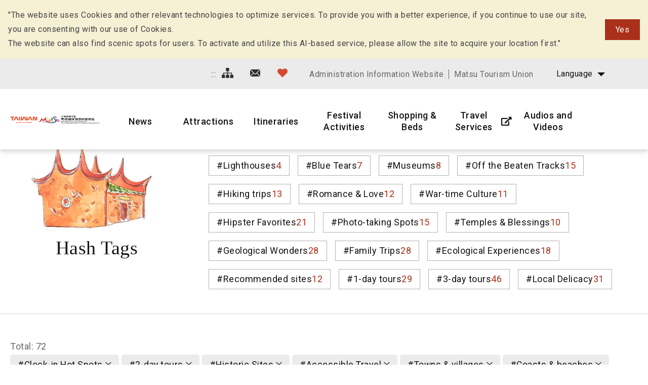

--- FILE ---
content_type: text/html; charset=utf-8
request_url: https://www.matsu-nsa.gov.tw/Hashtag.aspx?a=52&l=2&id=&htidstr=360,365,356,347,359,352,348
body_size: 79328
content:


<!DOCTYPE html>

<html id="ctl00_html" lang="en">

    
    <head><meta http-equiv="Content-Type" content="text/html; charset=utf-8" /><meta name="viewport" content="width=device-width, initial-scale=1, maximum-scale=1" /><meta http-equiv="X-UA-Compatible" content="ie=edge" /><meta name="format-detection" content="telephone=no" /><title>
	Hash Tags - Matsu National Scenic Area Information Website
</title>
<meta name="DC.Title" content="國家風景區" />
<meta name="DC.Creator" content="馬祖國家風景區" />
<meta name="DC.Subject" content="內文" />
<meta name="DC.Description" content="國家風景區" />
<meta name="DC.Contributor" content="馬祖國家風景區" />
<meta name="DC.Type" content="馬祖國家風景區" />
<meta name="DC.Format" content="text" />
<meta name="DC.Source" content="馬祖國家風景區" />
<meta name="DC.Language" content="正體中文" />
<meta name="DC.coverage.t.max" content="2020/01/01" />
<meta name="DC.coverage.t.min" content="2010/01/01" />
<meta name="DC.Publisher" content="馬祖國家風景區" />
<meta name="DC.Date" content="2010/01/01" />
<meta name="DC.Identifier" content="1234567890" />
<meta name="DC.Relation" content="SP_0" />
<meta name="DC.Rights" content="馬祖國家風景區" />
<meta name="Category.Theme" content="630" />
<meta name="Category.Cake" content="DD1" />
<meta name="Category.Service" content="911" />
<meta name="Keywords" content="關鍵字,國家風景區,Keyword" />
<link rel='stylesheet' type='text/css' href='common/css/en.css' />

<!-- Global site tag (gtag.js) - Google Analytics 2022New -->
<script async src="https://www.googletagmanager.com/gtag/js?id=G-CTLC0J7RE8"></script>
<script>
  window.dataLayer = window.dataLayer || [];
  function gtag(){dataLayer.push(arguments);}
  gtag('js', new Date());

  gtag('config', 'G-CTLC0J7RE8');
</script>

<!-- Global Site Tag (gtag.js) - Google Analytics -->
<script async src="https://www.googletagmanager.com/gtag/js?id=UA-16740001-1"></script>
<script>
    window.dataLayer = window.dataLayer || [];
    function gtag() { dataLayer.push(arguments) };
    gtag('js', new Date());

    gtag('config', 'UA-16740001-1');
</script>


        
        <script type="text/javascript">
            var langNo = '2';
            var serviceUrl = "jsonService.ashx?l=" + langNo;
            var captchaPath = "";
            var openInNewWindow = 'Open with new window';
        </script>

        
</head>

    
    <body class="no-js">

        <script>
            ; (function () {
                document.querySelector('body').classList.remove('no-js');
            })();
        </script>

        <noscript>
            <div class="noscript-description">
                
                <p>Currently, your browser does not support JavaScript. For full functionality of this page, please enable JavaScript.</p>
                <p>Printer-friendly:Press Ctrl+P to print</p>
                
            </div>
        </noscript>

        <form name="aspnetForm" method="post" action="./Hashtag.aspx?a=52&amp;l=2&amp;id=&amp;htidstr=360%2c365%2c356%2c347%2c359%2c352%2c348" id="aspnetForm">
<div>
<input type="hidden" name="__VIEWSTATE" id="__VIEWSTATE" value="8P7VeoQ3egJLq1PYlAqDwH8JN5S1FyyKeZZmJnzlEniSaBLCofTcwIza05zgU0Tp6z5WBCuLgPFiB+7seZAiWgrlXg4IBuN0VjiR/Lcl3Pe3s9JTWeyXyN08QQFLjTV1rfLn+Q2iAGoiBoC0INfRohXBqSZzhoJLP7rJ8P2PFT/Crv9/WFMikq8NoBUvpiqgS9wqXkGxcsu/gAmWmiJMcKZh4jMmuDTlyqP9fRL4SMsMFxQdCeylZkL0eLNuZdL3ZJGIYFF7Y/xlk7dnBIWRJqqr6UMqXD+ofXZOqN4gyKdmnbvvNLB8Vrd8wyXSCYOZSJv+qBHhFrbvSyF4ywrbVQ3/EtHvs+GGwklKT7/M88B6FXnHcKUgBkCZH7ttYuUdcJqm5lNWp1oM0RXF6jtoORZYKDCPgoMBOUZ5LOW52/LflCDUMGMjW+e5XXvvDwl/62G7tfwaaUvGWoOVH/X233+CgGyNh0cUj4Relh154pWP0tG32mNhBfJVMsMypihaQcen4DPN2Tvs1hqoNGFMKnMT/diOE88HauhTNNI7rgE3QeWfXVwimkGT6FDIXgyFy3exiQkmmxkKjAjGIP174PMJC2SWEazfGwROcN6z2QMFIwAug/v7Aca9uUvHfbEhXmQnGWBlubKM0RM9yNB45lErJZfsXqbSIV/efKJ5j6lPfjtlwJGkYBkT6xUJC2tay67EGXjfDse7SGSm3kZwrc8J0D4CVv0sWUOVJ8lfDTZjk0C0JoLcWkiFuSrv89GDOqhI0JMbhu1PLOKakHBiNVnpiR5+VHChd+s5a9xu4LNUHXIzETVMfRikb09XE+MNw7ntSi3rUilGxd4UAhAIQMI+eFbPP/zknp9Fe33MbJ1WblZrZUGQBX3nRxfHqd0Ye5TSwHTn0p4BTalVEEUM/8bOTCTNv4C2JfLe4AAOpDDvHIIwg4Y61PukzHSYoBdjvHciAjIOlE5Kr3WtYotrh4s0gdqcTaa+Utp5cQB8fISDOjXg1tQbNGYLypATWxm7EjEJeMpEn95u4/jCGZrXzUiG3PNnfnnsi/YbnhzoJOJqplhbwFJvpBibYx8kyhBW4juYS0H/D9X7+MF2crDwRhdLZa6qGki41na7OFBnQQUb8m/5Yhx3apucGcoueplIsQVUpow0e+37zBvqba6sRjWBp4ejytB7QnQoaPfTC96stm/jaEaXzSnu8B8FASKkrVO7OiWhPY2Tws14jhI/aDfrHuxT5znlkm+KPrL2Wi38PZLd7DrOBDy02t8RYW7FsDWXr3B/irXBfKhPlAaJdU4rEcVZZWZaGXDPHVIPdJRwnEwWFgjzRaoydNp2SR/bVqgJKIaaIhURYKu6OgvtBvUU9CIRjeIe41HOydYMFF27V9K30uOOgBHGa6tq5kEImejsYeG/m9CYR7cl3aQ+cSmH9pLyLfMK9Tp6u46wAdTjIEHnjHhpuLYqILmh0SiUl1UicW5LPygEvo7bXFOJB2prT/S4uYZLJM4/0NFyBbQRyKeGy/AuytQqXxo9YkXGwKjz1Ran+cbyXxsqqYcFsIdSeTUhUpiavLLvjPcM7vtLf6BZqMEw/SM/wUl1y86EvDNUg9q1MQyFlaUaQ/iNU1i86EsSEZmEkS/zPfsZ5FA2UNI3XoncRFkH4DWgoZvFOj8qTOuLZRGwyp4KGpq4VO3THHaubpuhYF4qBmw7oGftAkXL/kcPzvfcp+KDABNN+5biP6GSI7BValRxmj563WgLBgwxhqZv4msWd+lDrLaWOy1vy1+HtcIOAvIIl/IMSGYpITFxXf5VmYXIIYjMy39hVAmCpNP5jJ7Lq2NoY7AtXtZn0gT3E3mQYpBn091IZg/e4u22Ef7xcPYH3goYa3noCYt+6m3Jx1tQeB50lSEn87KcvXfPq4Rbkcr/uUXs5M9lwVyohnFsfFKah7ibAEWJFnR2ukypdrpqGHCu0IaRYhNik5hmCXeDeg+62M8h0WUGB3bYCcqhiSTmzq2earJw7z9EYqJH3bZDDEbJukJpctE1ikv9GRFeYFVocH8c7ctP/1318ofZp1fvb1GfoOaRGd32Ht2f+wEeycMWZJwdLm0cvAADLoLe4gnJR7A4XUDKmZpZ7oSi1t/R6bU/HY813tE8RbKSBqNWOKwMGLc4H+2+uHOmWunTL3X3+6IGZTSHoxmxrBr0c1LVASJEmOQc5OyfpzBdss5hJlZfsdCdvcg4nCOQeu+Fbe7nyj99VwTnfC+sVsqjWBesEEaeQot1cs2oUxUobpjlLntepcnOK+Y5ocq5T+dSm74lZWQTvbmI95E77vRMN/[base64]/CmDvIpRHmhHNk+peJSeoKeBJjN+GhHqXsyBufxFDosNBuzmSx8PpbhFjrFRJ6KeuH9JsCmGMrZyTo0E/[base64]/S5T6gDytCnbRZ8bF1sHtLLbm6XDUeXPnzp1ejrllKYxR/KcSE+9Bv9RM2Jq8Le9rfDIptTDcOKhrnihF1aVsWeY80D2/VbOx+Nnx8zyM2h+7nWHtvR2u31Bsc/j0xNMmFAjWUdlyR2vFR5Gr+uEhgOSZ8L5Cv0vSWexLIJgUuWq8a2AaRnvNqQO/x2Ocq5fRCt0AxCp40zu/L3dHreu3cJf96r1Pdg4lmgdiUVke8ph8Bu1faCZVSoI7NXQA9QLNaK56+dAMS2Ntzwrl6LcEmp5kLGpYJqVLKkAR7g8jnlvvyiuKFh/CcVLydSAufOZDtdBWY5qmAcQIKjlOSQ8Hwl+8cj1Unr+O6rblXRwspwc7o2MPPwUhF6x5lUeGIAb0h7hhRYddR8YYuTNjV/D23irCuCCkVVHLEm2x0t6e6/PxtxipfrCSqLJd0YbISd6FQUmfP5jhGhxVO4Eg4lSjWVsB78GotU90krvwVAVRvB6VaEm//[base64]/Kqout0kqadUhRUlVeylBTOrnWt3DMIQ1eOukLG0wJeJp222cnuv7PaeREqa/ek22e2dSf9v/wduvU4WWEDiEW1UStpme1QD8pEatnwrTyJQZa9BhW77ncpKqmLUBHWWTZ7LvRtsT81RqMJUMyHffizb6+qUB9QVGr5TZXMgKFBzaH5Xx8oMXhn4otYoNrNTJrT/6ou6rpLh6S0azDU3vMg9nAkWGrld77T3EJBsL1Ti0e3NAK5ctEgIOkmYhjZaavLTC1BqandZiYFpVhEknF24lv51y7T90H3jVwx4eXg0QTBI1+5laY+iWovv0vDc+YmGTj6j3g4xuLV0jr6vJpFZFwVSkTi735Zvgh2Urd6jSLvmRM2YGjHFUdl52xvP1Aza/o21wkIs1g9McTQZjYrwqaEyfc33g5zoUFa5W565Ogt5ucmQEQ8y95e7TPXmWouFj5wI65vfCWrSsG5+35rFBJUVGgLR91Y6EtvivUqtlVx/zI8Lrv+V9uyfylrMWXT6Va58juRLCBcHLLAQcyIgMnZsTg/YrnTNuIpcB+0LdbDw2KudQGoTGNAIoa2FSW5Xv3ph1jeV2v1sEdbxm1uq3KenwBUP9jvwv+/BfLDqjNYfDYkKQEw3aHug4updPKdI1i70CiJ6EvhgKX4HTGMFLbu50BjTdTy3zLxeIQECMHwFLTMuCZFhSWiKjQscTeEKmHGNYy4BlLjh6HBBlurpMOnVDubGAV1aQ4enVdscSoKoDVzc9IOwGgG/TwKZb78UsgVLpCA/INYzfSfa7w5kq8beCVo188vnfx8FA6QAiw7Xcx7Vc6xNAF3xSJcv3Od9rDPFZ60aGdI9L2O4FSSNem9sykdUSV4/sJIS7IXTphcDDMNxs6gyw2pQ+mdm0nkDLjPk5MmLD/4wKEQyWGVaJT/7+6o/CQhgx+1Lxoqo2ov2k8G2g8fennSsYCKbfplzSEKrjg+fOaIL7XOqiuXbDnBWTFs0yHdElxSihQOYes02zVGOwkeQUWri9YYe91VCeARSSO4IjXWiL7ehQI0yFqKJhKMJBqasg2cMZnzJ44rDVKWYCzw5XUvCEZQUWNoRGA+SND4+H8Y3goxLfWv9lfyJ1rLoqs/OOYsLNN5HDd0bDmNCSlUCzQ8S0iU0uu10HQ/MwVqMs3zlxd/JaglFh0o2C/bEx7P7TgEVeKUuy3T7916SIIE20Po3EGwHUk65yvFFgVS4Jh968Y3NI4guVppICq4Mq39chfALHdejzhbWiCdRFapaUcSlAlzacem7kUvzXLyQFQyv8k9yq6wgieGMBH9OcMSbtZY51/2nb+xAYRG0GypljaWZ4X1/Xtc7RMW3uzBUsqzf23sPSpm4VsvMp8bQqdeDG8nNiRGbG5zxjjxC1fQiBoJ2DhFW/fXDcfQFVHiSWwJbuBC4CUJVi5npqaisTv+WOt/5mAZ45QUR2AjD6vYaEgrjoN0x3myly8nYXOBCq7osJY3eVcvy3qEcbnlEB6q5czQkkouiPLbB2R/kiQFLD34bmv0Hx/[base64]/Ud8QfQYbs/y3ZlPE+ohJy1IiC7WxAxa3J1OwYXZoIPiTEFwFdw4/bH+Au5NJfTHQZo6XBItkO5SgXG0uxGI0RdYbJYiFqwMnOCcLODJTsH9cC2Q50DNP6eY3bC65wfkObIFXgP+7LOLV6WIaZDYoHw5DCTNcjv3HKyzgkEPZHq+hZ2s146gsmMrPxjv1FwmGSJG8As/o/5m8tkS8UAhalNDRnXm7xo3q85MGLG7f0rOdhMr6VTRsKG30/B9DqYgB9aGuM8wcTsP196gHE0IpI5ZjRnu6g4YCoadWGc61rTMWyQCJDlSF4pYLCaQYYzx6AtiwNKSrCl9oyVn4uXnLqdErCnRykR6+1thEAYyuNfP1UTxx5I53K/HAOT/vDqZMCOv9NPNc9Xv6DCNhBXnUAnmN16/[base64]/Zt8qfEcY2s8os8uD58QP96/wwkZA3L1IN9MgnQ2t7Z5ttLjg205ViuP2grKXXwNVhUNXvolq8vJ/R5PgX3FXXen+ov7NlMN9rJCIhFkCvqI0g9ZvL/jv5oJZwOH+ijoanw/KvPX9hxm8UEgwmIikys40fxtXU5YVtZUi5V35plb92Bqc2i91pW81/KgpsTo4Ad+nXn+qcgGAIFnj3FO3XjoRL0Zk0bFN8ESb8ch+F+t9Ir44TDHg4RgunZozkyg7yIRmuKgthuLNPRnITF7JfyIlCVPSkAwRIu3MZgevYhVao2Z171/bcJ8inX/jzrAM+Twu7zKNjWEJXJVseWYhPTTu86c9IPzFnXcQ2V3sXEoEwe7jSYKSsgjXYpGG6Nuqy8siIjFYrFRAGt4hrInOARw+ygBV5CyeX79aTdrUpqfd5ogm1Bap6mPX0L4bZOE/PmeYLWJCI/[base64]/biqTVydA4dJySXLSZ0vApuBIxaAM8+LR8+uE6JG0ZM+A1PHQxMEOCVvMSXhFENDPTF+froSwk/+iNBcFQv3bw3FN6GrxGQRHx0mD43vrm4Q/[base64]/9h/L/dV73Og8T8IY4g69PKu269TDIRpbi1C322sZeuSM5guBxr1YMBRE5K975t2iTAKxxORJbb/[base64]/W/t8YTNjj3cn2SU1zZWaCAjtrt2fGBUQay3ZJF/rd5f8nHJWrktos4VQjdnvZftcBmXY62a9S9PZPPnIPTXcbm5n1Yp3U3y5ro8HuJNZUHS0hyrR9WWBckXsWTIDNUVB14Sp3Oyr7zYsUnsRatuffipsZsrZ7iwX/O+Y7tHnVZ+w7tUBp91S1b/duWDCZQ/jKiivNpJ1km8e2cndK7x5NvM9CMTFOwcgoOkrboRqLhsJDuMRofbk9plwFQdDtFudVvFRrT0xj5dYwdSzeMU29owZ0irSvqoo/ylBfLtq2PT0kB/CwnAz73dWf+GwP7MBkziiwPCm4vfAF0cHK/WTGhKqtcB+mCVcwZ+9Ucchj5oVqkkljFxDpIBkMkNHzI7aIEX5YzozjKr30W7d7jMGKw0iD/4NgApNyutWieMxkw5q0//msoYBtxCqNanepH+sA52f9iGEsUO3L8fST0a4Ujfpl3ANIaTfRR9A4hfh8pvdjbHfoq9uCVBoRh+/3EUakLf0Labj/wYkFPiCwZuOfLl3GT7W0DCl1XCRgOFKKLqSy/nqzYMj4MaACs75RIafEpSleNKgMruKXmH/egAPegEyX+COsaQTgLAlc7VmgodXANkiYeISxisbQ//1g/V+UXC5Ha6Ap1IleUMv/N2r57uNB5oybiKbiFP7Ob05s2Cno/gfHr7ElNh3DT54ViZEZouQFnuHzPJIEAW0/KdXyLbbfsLY16USAXBv+8gVoEtW+SpZpFw+HlQyyil7swOYaGraJqvc+hhZz5ut8VY6v7kNOj8D9aCp6Nz3SCeYeH539Ea5gXhmex3PJoLhQlSqWjWrVGaQ9kp6hRAnXM4wlBTL/AQI1yqfuCdILSLW2Gr3JuR6FQyCVnDHYHzBknVX0ex/GG3bPApvZj1aVj4uYAOFXNh1qFyPP5NMM5nM0IIOBdesIv0YRKsQU9LN55Q4pYYWkhi9E/[base64]/UnUMRJcM8Azt2bcTk2/vM+IXUldAS/n2GGhDkeJhqdw1ReUnGkVjRAtv4eW7HDwgc3ZchN9/zP/cmMnauRL4Vkc32xpVFfGJqK/d6Vh1NtVyWD4w2Y1F1bZ0abEaQGykjNuiN11yd207/1lm351In58bWjPkzSPDLR+kMxvQsZl0oq42HTHcQC2wZttwNdOkAnxOB/B5FkNPotLka875lUBmPnRJY78jVLwTlY95xBReNnbFV/f/uJvExtGUG7BsuZk61IJxxl+UY4IBoZ0FIsfGYFQKPbMUtjckd/rGJi5q2OEVlYyoD8hQWczXnFC3FVNcXdFQLM9DLddB1DG6C089gX4k8BmYfg0I6Y3q0ttYkIHq/2N7tp1CTCii6lmDDFI5V8bMPAfyk4zrMq78MhzK9FUub9AXkZXbNorNr9oXJg53Tvhd7Dl113G70hPzyJ1rOKx9UW00skR2M8J09e6vY1aI3EB3Aq/9MjxM8M9RBsSfMhPWVrtZ2lhueUg3/ziSSI3Vgz1oyhuUUTv2K7N0O+ftZf6KA5B9SsV0vuIsBZ6qscYKUirPHPrE3A3Plnwtjf1BvqztItGYeGhtEDc4dvonljse08Re0TdWpa20uR6X3mOOL0F/pylMG5k+1bnODiyXrrDzrpd6dpx5ggJrIOI7BJxt1iIJWRDtuW0UQY1S4E4ySyZTjLvjsC/4XsuKDgDhwTbbieJjBcflT8AqxPhvGeFgX8YMf7QIHdww9rTxrdURjkyG0vzXpuGN+5Q6CV3emO9wcXv/IDAeiMMCKNOjfhL+SmNzGoWdhITddRBQAWBBY6WadJBvyJ9xqEGUTRcmq0nbfMktBIPz1fV2ru9RSP8vFOZ0f+5UKX90caGcPDECwYSQ9gfxA/VYSbNnWqv+Gv+Q1BXaJ0zTHuUGB4drByrgCj1sMWa7JHtws70ZN+KURoZliwKODyUNOoT2P0doWjrN6biadaonSQXpSVr+825DutX8iwiArm9vMKk2ve9P9SX6jXTcEb+ajSqBix01EyGskLyHVoLyvJjrXpY83oU/XmSrU7Sw36NTktJQDoWL155CmDlsiBeBPmiylqSavR3v1r4kqHnCTF4+b9JeAXOgYP9YjFquurHajOte+7AJgTQeZdfJ8c+yXpjT+y+LFDsPGNUAczBe9WovzvJtexydxnbTbRFD6j6H9clMSniN191NU/LNEPDldXtGlZNR2D6feD8VfKHaXxYh9UJsqCjTQtfnOdA9dmvBjEUm6DUEZOFGk00VySv3YWuMlVgAPH5+gXoFMbqSi0RdVlxalJeHTdmVJK2yrAJRrV/HH21SEiHdgbq/Q26KIQBtF0aHXKIDGaLdWCTxm8B1zMcN2pZLFtLdAOeNL3OnKf1UbjWPqUii0sErgDJQnWGlnrOcAw/3j5D+YvBRsfGBFfFtlAMUwZttONI6Cd3rdfq8SOmc6NN4PDmev892FjilhFPP4iSV1NbPGkxVu5eYUQ/MB2kupvvCx+972gaiNeKLoypzMwiOcegAn/z0Rm1VKSc2gXzoG/5V4AKUtditzoQn6cr6FrVOEOhJfCEEGAToyczCENdL8J+1CKN0y+DXng19X7J3dwayzY1sYwgwWIm73LQobsrJRzcxCWDHpLbA+Db/H+XWKrxVCL2pRhTRUHW8iEKFQqjHL112HIbp1cPTd3YbFV67vujuUjqj5hv5nGdsDHQ/LgsDL6Hrx87isimbzxn8DayrCwTfNF+YX3HiGAxSkBrhBe+4YM3kFy39vFx75LmxbqUyZEJaDUS8nrZrwI5XIGf5z64wKPpLJCNk/Azd2UIJBJKP7F8b+5s2lFh5gmxVWfhqfdoKX7Qt8NczasfvNE5E0wXo0n8/iMO4WzuCjLLjJIUBReOxlj023mYJeP40IU+FCVuNBdhRGehzbsNe3+01L4zOK3mj1EK04NOwUydesqq3UNI0C+1GWa9cOSoiF/ErgwxfNaUAKV83jX8tT9LPRb3aBZpX2EWiDNFC6ny+NSs9ygp4hGNqvIFQV+MYlz6cnXYHdPCdrPJMmgPHP7imIMjoLUYzwKaZYwlr5SYl9aZ5G2YHG00p7LXXFUbm42bczj0ONdBF7rZVyIuVmL5je+SohK4bskRkScKmwXV/8JsiNSY2dOc145oWJ66jq2QbzhTEtCPjJ6vhWWWYlmpyBWFfCdthAl6IxKwRZiaKLQ8j+m279Mfwaa6yZeBl73eL+LTYbTik6U2PoTGw/jhP+10S4tRH1kHkJ/YQUtft0kXYzqhLwBSX2YG5wbbfJ+WrdVKX0eiuKBKjoNLivre7sZL20rEzzkAN7Do94CdYBZwFFvJ27CVHnXSyLPwKSRoqzMfIo4TfcMfTTtK7fHFb6LosLxxWQ4nG8m22++XKRTYs7PsKehgkdeAvcwMWY+CSddhTWzvhprJ3g2Tn930RSvVEE/8BT99+qv+4TJXXCp6NwiUFlyk8xzR7flBwj2vE8oWEYQL0xbRfIELendLsfVlbOEwrLrc9JgAOXRf1HBqByk/CdSY0ZGWZbPa77sytZhAepaXihIl2J9cdGbjow4UtIk9pX+lJHM2htXC8A5NjkkquLPV5CPLakf+RNI4pNVHBl5uMmJ2WBi9WIDfEltDnmQOTiXt/[base64]/Mjn1aJrFaLLs5A7mHZiS8WQUzg8vqafliYtMPddsoBykUljQTOV5C1s8zZoTKKAxQ9u7SW5uqoy5VgSTLBnZlksO5YrqEmKJ3Xyyg+x4RL/E5j09gy4Pz+7c9MZ9Z42PT0pCo4e5mqH/X6I9Pv2xOR3GTHhhA0wz2CI83/P+1Vt1k3Deli+2TyhcayZTsmn9jiSwbt+8zvlrs9/6B3wFtfc8d+PS6dVH/ryBQoOY1ji43gt8O2a5sxb1QasBlx/gm7zWEw1Z9EAjr/YNyabRrYzd9HpLNkj92eTliRSYiW3huo4kiukZvFHuoll2hTZ/qOhgZMfAQ1udpclXX21exf+TBq7ujgt4eaM2+cEw9oprqB9kaA09X9cnOAYQiMnOPG19SHfMc/QrWW7SfKP9jIXedf8xJVDOWqfLyJm8PIMgJu3ZSmmhyd42vnxBgxyUC/[base64]/nBDvnSDaUACkpMI0H9wjHQWy5fg0a7N5xaaDEN9lZI0+tyem8YWV+lgNmBfx/KiKeBsaTlrUenyuGvCk0W7kSXzWCM+I8rK2LOCh/[base64]/G7yL/UIYXwGbJ4oCRbLK3oDi7ULq7NZK1BQ8wBQeFXFAADBLueBZugi4Tv8TgUPk+A0QlvJc60T200BVS3xUtRbKEAo4BjWCsF9pKSUjOea/5iUtaB1vMBJUWqFa/tfzB5Lap9ZtyYEiCRQf0nlNrxOz7mA8X/X47+3MZ1/scKq8ExLFOfFCBb375cPNg8aXhVmnP2h1JTxp9xEVrPNPA0H4vog0w8VWUbHHTM3GgOXG1H1nzsl35tYPKd36DeIgAaWyKCpQ2OVy7cWzftt3Ye9PP/3KG3291t9/9R7BP/L4L+7xkAVXUhF40e6yCEsjQBCMbIZJJW//lp4ojeSUzzI3357kfR/HeTVxkPzA6uXgQwqNCnyDC478w6j8/lEgzv0uFYx6XtwkcaWNgjTUImAylOVut0UArq8NBvbS1BmTZi2x7EeOzsCGOaAwHROsKKCHnFSdhmv2x0Z6UXg2vW4xjUS2rrGjz15aMiBB7yqBNepWzLYVIhM/XI0oxw1nHPtPJI+T7+QlPbGQc/MttJxIEgW+YuF+FJs9naXBLZCGfV2vtVpm5rd0RlVRT8VwOwBN+itOn7Fbyh1yDzPtoMPZtrXLKBVxdrT2I6ZEhRdm+R+/IKRRidVSQJ4QuzRTDuncsWVr7uYBZAm9O9X14xo8el45EOU/1RWNc3mAC30uZhKpRvB/xTLZ9DDSTCFI6AU/BaIt7Ftq/0gkfLBwduCcNuE6kegtrAVroW+1Hnb+TU/CfD/Vslh6QLGopdKpyQ3b4I3u67Nzce8Yq5Qw7CQ2ATS7B8LqT94raZF2RDMadmQaExM+gwTu5VINojoIBYSkjHms/ZYePZVCXrnyf3IHtQY1olstOZKB+C/1mZx5oaWqjE17cluYKrggy6IQS3LiH80IgMY/dYxUO5s2PIlyIxLPtw4OFrKLcuR0eXg97xWtVPZPcumgIv46gkAJrtnnoNjsFcNhpkRgU30NkiWr2cBZFWV7HSVauB0KfKvAUYtBoAnb93702QkWv+OIfEnvHAezd/hSLJIFp2Ijc/O4Nd9rg7fzAoTq22s9pM+RjKrXtqzZawIvnzzN4fBjD9eEKZoHmPtDnCzqldZfJhM3fMpCZPoaVfmU6x3p+24JdP5gX5F7+uTWLy1TCuyGNLGLCD8a8B6QyFn0aBRv/nqAaDA3kyrpNAErEXhfsy9AVO7Kz+JWBuAROSWI17AO3bltghWX3EVHd3SQL+RJHlnRu5kn7J+EOH/+V/[base64]/rA38gpBiJJw3bO2O9G9eoA1K+DEAcyb1aT7Gp2z5Y18y7lnxYcgIev8dJvEH6TIbL6gKtaHZ77v8/V2i0pnLhBmkmwNTAfqDJIdkPQZPHmuvieran57qZtxg2Y7UU7jSsWDlR2HM0EoaQbUAG7ngQdLBiuLNwDTvq412dBflGJIMssLuS4kWkgaSpnsRTUrUJXQeH9agAYbSrEWV/T3jZz1LnqaifUbvoeFf9UsjsuM/k+T5DQNAQVAEmfNzrgFEd+EFcHEaIKkQ/AgWiu9QLmWhi4eto5x4qU0z5RTZQ2yrul26m1snr8GynJs/IjOhiWScRQyyvscpS6d8EBHAubNG2fzAuk1YpSw7ZZE35EN/cC8oGitOCHuqEZfeu5EiLOecpvA5aydA17lcJAFahctItLvycCRnfqgRvgT1/WFknk3j66fVXp+Cqf6Sq/HxABmY4cQ1SjXCykMjqoPBGdMy+mujwkOYs1gXWjsrX5n4xvblGWvUOA+77YtJ6xj+9oI5niTYzgex/jl5KKwqRWtu5GsHqxpnHghE9cVp5Lx5EP/[base64]/3cITRyoF0ys23VMqvsjLQmBqK6Qv4puZ68yvl0yEnoZgQAIe89qH/5/LnwZqMGMy0kqnaJJklRXPYDi9o/kSmUrIG9nNZi7hwgThn97tNX3UcWY9ZStUkX3Pc+W8fWGj/489DQveY93IZeKkR5moaidfJ+4Sbwr5xcJ4FpxA6jhpA3hYn/2HtTU1IkHSnq3A1Eg2B+lAHr60H1GK0COxbASiFRq9uVjVNIbsm1JHweO2dn/TTQSLqc7i7ZmWcivZ9hQb9uQMLt/K/m8YqA2pHtlV2kwOLt2G0bWJs/[base64]/xFdDb1cm1qxV/UdPFPuo0O0mKv5w4BWOLLnSAxp/FD8NW727lI1X/+Cw5SHce8HttvbU+YVycNGnMAe8SYxJ3fdXYZBmif7MXpZEAT/vYHuMLSpr5xYsttseUdbw0OkypMGpC9l7mbG00Qmh/JDwdFku7ZkKsHozDNz7PeIquoZ8VEb7TRP3pLsarddTC+vnLNLFtcEC1Zn4ZTLBKaEXTMfP7GZug60bSgKyPPEzB98BBPNJ1lIg6G7FmjhWsUohMj4c4ES1xVlUFru2S0uvjZBVP8qQmHjBKYgTFg2zmTpGnb3qrkTcQop3u77NbWfuF9ekD/RCc7zUvSbWKQYFkhXaAy3+UuRonWxzJu3C2tLbgUvSeR7/MT55p/oR6rPVpNH0a0ErBUiCrZbMoL9kNasnrDkKYRP79habCPxWOZlBmVgpnpMQ6+lm8/08YHXhIiKzSGGxu39pIR79at/AQ9vhW4a8cPq957Tt6tEpq/0d4B/UErW68QO96Gp3iI0Ibv8ye1VoLLH4UKzo1nESaE13OtnpUaZctst9197AbZGXauRcVLh2vpfkjU/qVZv43DL+3TxWwV+A7kFnpnlOjLO+qfYB1FgxCJNk7xSLxc/Ji7nW3kEc6ZxR7XK0EnzXSGxwklYKiqRsQO5pJJdbtZ3sU3dfxK/ccVPvHAZ5mSy78AHrsbuUhtum5n2BSM9OEqqjyyOFFnHvIKK6b/sGb5vyRxMs/Cv+zk0qMk0tlyc3Jqk8EKScQAeo7IhUArCrj8uUbtu6RZHA8cb7NXgLIH497i5b5lEtQQfo1k89BAX4kBGbXF33a3wdersba5V79tjA8O42l2wdtI2gbvDayvtt9EPl12jY0/f54ME8cJqzjnFwlkEBcZDy4hHhgMyvJctrBNSS1QoDBgkB3KXZWLmh63KpVbXobMgCW7R+IKJCV6XIfnX6Jc8MheQtsBbiiHtQFcCcCxUzncs9mx7EtKAEiToMu/aZMclv7+2hetO0Nho5JSq9Cth6CO4hsWYZzSldVxK+N+yNKjRZhDH4PdIja2Vb92d3gzpF7jU7mm/r45QNEg+yjxScxHyBmWhySUwqRCsOka+V+h9ZOmDzOzaoqOtkZ8NH9+MEAP1aqA6rccHDYhP9SC7JdMWcVQ4ch8FIk7kT4dXk61fmHMrYPKlmdipf/gEsIerw47RCRDR76U5UqmP9/R+aSkhQ+kgRNsu6BpXJa2KOQzHbUJoDdA/1dMp3KTaFbwO90FnQJ4UlgCb9k9YIecd6KodJurDH0rQf6gwyoDg8rzAD3CEKl086uVLOrQgRgHvj/CXtsn5q0fVocEGTvcAJOCLxTvSKK22wPHe6rEzjCbr3NjLnoPTD8IYgl73W7SApvft/MezwKdivWklgVNpxYxQ5E8H/mN7H2q3Ffc8pwiMoVfNkBlwBp8ysNPHwPUxAgqifRAGeL8y0VpFsV/t2PaeiyNWU32ByCBAtk3iwUYHqnihhIMwp9AhxZWGnAVqfgARR99wWUX5iauNhEMT8AU8aS4DbErqKRJYvRkBv8MgZcrlCrL8FQGMAAhqk8zbx9dEUsjhL/5j2v/VRILJcVX5BQJyUQIg4qiNO3pElvbMKe4sWDssbbnEA7hAIHe24tZM7MHyEvTSAM4wUyrrxyAF98UZ4En7tcv45D5D4N2gMZ6ACTUitGkRc9Q4xTal0iCm/dHhHkcWuqu/IZjfiF6uJKEe0MkguZ6COyXByX8+evJGur9/1FkHKPvakkYtBZimZN3u5dhM9b0tyvK8sO1QeUCHmnLvpjYcq+Qz6tzdXmlRl/ItED2DeoTtdpkmcnrx+7dv0rGiGAH8cqmYDM4JenEIaa64Mnvh4jRYQ4JKYmiXYQji9LUah5d3+VoLJaUlVenp2Kk6L8gVp2tG2Tn+jG2RyLRl7U8XSnKzXs/VBL7hxPXmfgoDw8r6qITu0RlmhXpdyj7R5bESCcfLNXOC3GxDcHkkL/kUdHQbVclxiNUrg/++VYgNPGh5SEljc8SbBqbDMiS6MHJTgp/PRJKu04RbaPYXJyiiYzVp06wOYAWRGd/4KIA/hVq3SvxT1L2Dl/1dn4TYvXDFrPEHhkYWaIRmoBKCwY8kxwyFtqrvFWbdGuG34wlHYJI6uSbueW0fVw/Qv3bvlEU6CHM+xyDbenowASxD/enH2XzQ9kXm26gf6/KARjWEuPpvpIZeucxcwRsy3gxqhUKJSAMIhbRcVKq97+T+WoBmST1aQK+LwCw5JSbERZkNS/l167XJ5TfXHtgdURKWL0b+bDZpB3vqjx6hxwm/aBpOl0guzS9MxlXjVDbrO2hVjWuUh0JA64HRU6oddYTOYkBj3ictCT1+xGUBRA7MQA7+sU80VhtUSJpAMTO8IbVEcHesL1QHXml0HYB7GuVDLz4NzLwN/nhcgNDUxSsSHabBZr/QeQIFIRGVqvPlSAYsQbblViHfF1/EsD0SB8ChrELei+502+ZRznpP1d3KMepeV9ifR7E03fPd7HVcVndIVDTnsvpSVlz9md9IH2XpxcQDkECgRlpF0UudDWJc8Wgrr/7/AwPEmgbqyYVDLiquydcz2JkbW9SLSnFbvj8GXPrST4vIuqJduSE6Ot5f9TyU/WLso1vpWcSpywzsuFO7SAqO6d0N5gsNbjy55RVplW0AB2oSSG2Rp4Xn8sbt9Ek0msEJUnkHHDlzJFXqKih9lzexeVMMz3WWXBrbvDYQ50ZARyy73uDvoCjh2QrmcRj2FJNXrSpzONEgkstABKZRyTqYORtEi9o/QoQejFis698isDGu0IExtoTDUnrZ8UmoOF5sTj+XaxiSA8i+k9HcvOlau504mEYiUvuQ2G7v79TAtppO+mmy61zQgCyHh0qJlE1a/chkxrtE67TFz9QSTyjTqZWhmebvb5Kl7h3LsySm7mDGCN3sTGm4Ms/99gWL7B0Y9IgSowAVdg2i57Tl3/IdvZ0X6wZa65NWfp7/y8gHGPs1vB97ftZSTdRUqhLzBDa6022nvP3M6YMQDL/dVboOP8UIODDjsRBoYVnkkTTpPATu/lC36t90vAtdm33SHusIkMZQHMFN1ktX6kJghEPBYgqePWJfqgRjsg2HLr+OrWX4A1nRuzMX300psb91YYSDCvWjHISDsElNp9RSmYLheCKrXe+XPoxpVzlyEupNZy7DdWXR1Qv9RHmVGLOSQqKlRJrHbxlMXar/RjecvIdYDbHwmNjhaRfuQf0lN0wXPfvWAggOLv/vAsNiXr7dcNK7w4pPFPUzPvzXXqHDr7sbIl3s7Niro0XnGeo+N95mxNl3cjbs1QuXL8VCRtTSDprgXN+OT5Ag6Y9x+ZjR/tGG2QCcIYQtnVnjW0zdAzwNm7QvrjCjm5EGG446S9wmE9nfXRtm4W6Pivvoi6dtDw/u5fwGGGXNC8Q3GaksMCoWrjugu4gF6JOHfJHX/4TcgCB+qa14CgIpL1cuNLZDydYcoEwSgvmPCPJpFFaojwfLUzqZuMhETMxH/Lzbm+gfsGNVZna1XENj38y8JMF6DQnuZtP+YhkBDp1nA6fvEKmKXf5AuReoEaIDwCMGvooumGPylLpXsYPnjyfTV7vp+SqV9sDvmYNVQp7CCGUEZG1fD4Yv1nklrN5ftwgCH30UNYoLXtKFdxgHtrd9qTAC6CJ84tREYFYH6xh2RRBR5E/orBxOTUlGtd11ZFGO59uXhu/56S/[base64]/hrOMS0m8pdKc/0/s6CG8fbjFbwVzqtGzSrdz3/Z5GvlwuyN003VE1VcLZDWtkhd5xhMTk3Y/H1DMALkVaG6Ti+5Y8uydkhEzZcAjq5PCRsU1J7URQOx+G6pNgKdU0jx0r5Y9PrFpRdx3JXuSTpWLmUnhtEba1be2sGq/5HEP7opjspu+bZCtFBTXeOSy5HqZgLjoIk9U6que3OrKksL98nBjgxZ8kOtl/Dt1Ew1bA+iGYSOmTUSuRtUKcuf/D4YMLucKWjiYs6/BjXA5UtCDhI7w/lytW10BS77LKiOZX2g6pJsUcqq3iIltpTJq2nhQnKZxMhTYcJ1q5nsDvfh12e8Xs99xfE7JJYEuoA0WrK8Z1OfLUVi6tOxZkGBFl1XTNnxVb0vN1017RRtY+/NgBfHkSMRqMYVLw/zMFDAdnxtM8h40UPh0rG4FjbnaBFfbj8jH7sEfgj3cNRAnw39GLK22dmkKrlIE36eNU+l5V8soxvQAbEuquSnBZfZdg4HDK05JHPiCF769jA9DfUjFHmMY8qvlAUyis1xUkqnaMGklTB8YvPhNAzlKV+SIPWBneBDGy9UvhqgZYHSFqm/jHIZ5QJnnBrMk3iuGtwmECK7lhLiUnH3NZskFe6NRnAIl1GcTLb0pp2qtwx/360x7YncpxSlcVBCeY3MlmbO/f/BRhP+RCPbgxsfEKY87Y4GJnDRQ1jI0uSmytC59Iia9P7rPmuEmwwNm5EDt0gKLXzDWb16ccHCSrw8TKFEKHzR7HQZkRhQ41lA3L1r3yRvuxF1z0zq5ya5bfe5+3JIH8Lof7/[base64]/ZWLDv2ceIkIVJm9151PLg0hq3hjmqZJSP2XcjUypvTdUJrC+7sxaBQqKEw5bIJxGPwrg41VDpR8eCcbtmTXZapnJdSEWpH4/c3VtXBQsUzp00w895/AXo3tiz0TLIuxx61gZ7UK4viuq9mgQtVMDkrZimdzt+9CAhr+r5iPdhketptzoIBslqOq7+GGQ6t4iEY1vMlNMJ7kISTSo0HuaU4L6bUtl6m8epjz8Fhb2N2Pq3BNtw62dk6JqopeFuB2xy0hT6RnG8uz0ySXWzxtcj3z19/IYCYtK0QmpzglYSDXLu86aUAv22aJcnkbik32OsefQouefzkh0Rn2Jl5R+GcmwmQbSvLpLLTRXmKQMKgulEXI1WTCVa1J4uObU+dvEUOLRiZUssB8yh0uCdoP07dCM7p2LYYtrBAIx16NZT5Y0xKzQC8Z/UiW6cf+djtsXCgkg1w9E6vX6+IxJFbn2L/phpQdmILcBfMwjKw7Ko5AdTFOCrHLbiDPTW/LQlTCoypmAnJTVzr5z12F2F5ZMDq0JSorPQkUTMcIvAHFgBhh6qU2E1Wrxn2ZFs7nv65HS8ycoUDdtXtpZrI6EXlDdA0M7w+2EB+4AQOe/D2fudJ7w8kWS10XgBbLUjdjmc+IFfJg6HsASowISD6krtNBI2/6Mwod3TjBXTG9TOPuEjc5VqlYUTxlZcOxawGd2XUem4bwUui1IQ8zhwk5I7CUzPknLIl7S+gFi5MwIW+Ocb127cj89lIff03bx9cPqy6WbZ3OsARWzc2jIRVAadY3HHxhTl+GAPYyG9XTQOaHKim2RWYFC0YrssDpQmfbyaaW0W7qlQKjzd6u45yzUY258bNd3yE/wIKbssGB6IunUwmiZzfteYJ/KpfOrePFcI3wTCHkTFgGNPvNPioFrB5ecEiL0V9T64HU/AjKQrihqrOD7UzSq5CAcveJ+DQ8DN+ahAkPb+henCNYtZPx0UgnecxfPpEY/3gWtXmvFUkvdrZL/hlPc6CZpLMoRG+Oqbf7vfEp9Ns/+BFtKRuyFWoQQlACtGFpN3bbj/Ne21F9IYzGXeW+HaCfNqmhv3K381A07oE5+vI9H/OdTQbchEIJEBdF/8CXC0Yb2X96f/ahL6yjOONt2MuZwBfPpnH2i+z7qQOGghlrM1IPpiuEkL0ZMMRcUk/nJGndWFaKXFMKODldKjyXfY3Ef8hpF9P/yK1S5vk/lXE2f7/VaZTtFHLjaSFJO0FDlT+f19RYA5EKT3l62Sh8rARffJhsPjKJzeeqWaJmyleN7kFEvA6H5s33vn2nY5ekaFv8/7vDui7PrD6UqAhExQTj/3M9sc9bZmSiNsr5yw8fQK/WVBBBBitDQREUSM5ecDylFXCUSIBgOYCAkojOU0ouptyXOa7W/RdAmWEGIB/[base64]/9WhXK5kv1R7+Z1GhM8BufSh6AwSQ9vIUoEVjwdNE5jTW0uar8jizHWXBTKWZFPuaCxQpVjqkqeym9H1UmE3je5cHkBtoVjqXobFEYr/7VO4lXtQE0wQvNyzp0qxDLgDREczFhWGiRR2tnaoeaJ//ViWbcjH9X9DXbIZLfCijBE4WEQgxDe9jJL9x/G6blSngi4AlaSIxiDsJHcsERm7FuklybROe/YEloup+sTOJk5xaBIkIWxnZCzlUiZYab48OIWA1dIGiP5A5XfXw/dlAIA2FO7T6B4I4VitdJaCdO4pStm1kPp5jTST//ZSEgY7mN3FTikCG1fhItqzwsazifZfPJ8gKzEv7sBURCvyD/vUoxHgozWAB6R72VogpL2pG7RIYxVW9nwR9+SkUwexQVBQq5axLg6b/MnsBLhM4bWWiRnTa2XWEfs/gOH3klvy6xBlo1MU6bJuQFcA+jv8Cb/1m4BqnSMlsxrg7f6R5jYq5LjmuTSejAjmlfHmZ2cQt7x3jgRQJDwyA2/EtQGGsQvCwx3bfrgG5KL7F/FKekNxtecFTSlXPf7Ps2kLJx9wUwLfOsBweXkCI+8rIEB1mYtrA4zKlXXeE7DiTrmwwyhUn14IVF8QJxThBXm0UodnZ8WFBH+t7zQBX+SZ/rURVe9R9mBHB3rHsdNUwLELM1LxnM2xZJkR7oVuDdikRD0njaTLn2jbraLxGD8s3cisROsSNDLF0oj1wH8IGfi0NfKOrlSfUaqLUt+TocdP7Cb/DdzfDLz4e7j31O9iAQ7jvHJz5pQ3nM98KMN9AVe/ZBEksokUqb/Y7n2RsDvz9Uk5z5tqLdRAPApMGQJ50rc8fsPGllF23YcgVI3B+6iQJy/pW23a1fVK1Gk6APDT7VnV68y/wPbqPBwsfeMrT7QMgVAY66XKelwwOcSSuwj6CPxHUDqZaI/g9ZnU+BnULFwZvAfPtwQGXzevf0OonWui9kb40C9HNlTTRDnBcuwsll08/ZK7zvndQngY5N/uUesqe5MLvroEkRHooY5QL4vOw6jL2HcCBCwBDkleCVeRDWO2TKUPftql1U5fjPSqzdatCd/D1SHb6Xw6GT07hCoya5dnBa2te7nSkd9gEepPiHyPLY2VJaP8NTuqDMnn6VZcT2YMCDBGbE+qzLylHCbn51ArgpNpXk0hSxiffxnJkjxJVBnk3MHB/ecoA02WMpkJmjL3olU8MpcqU/p5ZqTa5XhCNP5Aot3K1j6QZczVUXas1bzsqvNsg3jFdDtuHda0bic28jgMkgEASvVRQg9vsPosZ1PRDsROjDFeakZNmd5XQr31fu1OwgrK4Fe5JW1Tons4t7Kp7sCLxQuGzKH9DI2a3RoPRvYlGlkMQXKUe1nwRqadZ8p541qlwliAVkUrx30mx/SClwHfkLhF9fO0yHVV71mfWU/GiZdcg02eviDK4x0kg3JkGaZNoYwbjQUWCkl+a3MEpquLWhPddoaN1TJfA+R3Kn6PuCs+8JDMJXAdCKO6C8mcGWpCSV3FwYYLiq6Gjrn1uJ0GDkebwCUGPL7SGm6b98kUyoXIjQJDlPfEoSWp2x1x9NK3B/GbyEvzgwep3co32VF4Uj4JVaKgso4UXH3n9O5Q9YAbcP4bsb68lczXps9+EVv2r7zUPha0hSRo/Tb1tYfORsNcC956WOrwZ/YfG3LCh1XaL4eLZZtISe8pAFbg776WlpH2LASV4NU12kfDSAM5hiAyfAri3hPQcjjjR85cCN4KLIGhAR/H/zhHWkZLRxOf1CIZieNauJ3ZVJafzLpWFrFrz52DDku388u7X3vOwDkhF7YQIphNumuXkxAIc1oJvUs2JkZK+J1F9TuzPbl0ZTQ37JFjAMEEN2MdOF0Rf+yKpVgmHY0HExUE/gugwHwYMOXxpD18eiT6TmwZ2gjPP6kre8OMihu9x/gQ75EFLnBLAJe6oKkxJmIKr3Si2zeBVWJmpwHwfwUB1uzWXwmxnvOamiHnGJ35qJL3z3fW6C3aOV1JlbVTjcmKkAa+5B1cFGLRGPqpUfrRyeV/QcLavMKPsfw6470ztkjlCcOOKrkJ+aMO3jGe2mgXeVTS1329cYuGs53WNSfGN986mJuULQg2fH1/NeIrAKtUFbn0SUOpUAxbCwuaVVOuU3YHaVdJRjmpX9Xrdj9CjE72m9pkdOdwkShUTwtH/gL2jaOLGn0ZH8YTzF9sFychcnhRm1RI3npbyJn4LoyhZYUYsSOze4hQkJ70KOiznHGp7Ta3dpyhNnI3nn4GRNfd3ZkjmgJHRS9WAkk9bDmAacp6LODwW2wohOBAzXfmakaY8A+DzHtJY2S0p7DyypQo5+0dBbhIwO95vDX/08v5Wm/XQlU/GL4sYaAAeAGyUzGwiucGm8BeNd4obHD9J9uBt8MFN9x8A2AWZDYfIF+Q3NNzS1AFuIhNWkEcU1Ig/DfcbjnEVGlRiJNSs5WkY47LT7DMPKrpDP6PRd3wN2xHcJ04xghuYWCsSGucPxrNdRr2CrSpK2cDXH8T43oIqXDfWDqTk/ON4mQac5ywnEV1KxucLuW5hXSMD6b9B5VbtfOkP5XUAT9Yc3UhI80n/y1PFsXuwdutMas2E8UTjRYxObBilil0RPLJPIjnfBiSETTlu3QfvuXF32BJRkYwqpy0219z68auc69PLKPzJr3GH+L1TIRKPnasdCB0VbnX6v0/6DOEv1Jjzm4qp5MDI260WQsJzIqhdkBHX1D4R71Uhp2HMeEhek629nylBXLe7hLHTPT/8C7mr3zIKEDRj8W2Q0fuI86rlIXE0GOiWcYLZmPSnyfZxntvoFLUYLRJG2egaEX/JpDQbH1JwiT4e8zVCEiLUoY9dDYTvPNX85Z2UvD0B5pb6/44Anyp4Bu/d3pz4sWjcXnkoQoDGpLvH8oTQyfKo/raoC/9Akmzv000XcK7VG+pzbdeFFA+r24AN5hmywxWH9I+NJZHeRKl5Svt9L4qBqcajHMimAQLbZlRdyUm5g5HcwurLNNgikMAtJOnUo3XP+Ljfv8rSBykGr8TaR3aSCOwg5IUFfILWkQU6Ip+8jCACQfM3muhVF4AZd1u+P7o1KtNbwvAIJFf7p/HKM+UFwWmXbazx3arTKscP7mO6fF0mL6lduYaFPA+20AR/NyWfr+QHPpOFvwaDhksbk++3L7LVbKv1o4wazK2si5OfhBP64zVn7So6/1QQzEHZktO0ugxnnb/[base64]/eUkk8SJxth7VLD+hXVZJXMKvxY++j1ZrEYgL1QmTzQ6WpkvFk2Y58phm1f5ZAelM3P1VJI8xlLzAOkcvEpRag+lwVJuvHfrvAvQdVACs6iRkubxc2wvw72julLWL0e8a/q82rZwgpaJLSZcBcf7K1qEnlZrVNU6oOpoVNyK4GiMjX0n0go5Z+gEgxLn/tRLHio+EQzw539yUPj+HJ+NyctNO3P5mKWMyoeARzKMteZ2nNerMZekCxVdH+tdEP4Su5v3t/ZtIXiib8ah3HFx+kpy0p8U/EKgrIehz1blxOR9eUAJyOWFuGkFERuQbplksrTaO+At4a9/pIBfiOUf+favOtTRgug33Ul6kes02uKA3HS+L+1QRSjXOXRNNlPWHkh8/4mzp4WxCugpX0gDsr5EO4S97do/GgFNsH7Yl/[base64]/4vyic1Rg9tMbIpNU79iVWLgJps63JKZvMWdyUyrB9YmpP/6xknuOeOwxiAbNh/gD/ic8F/t41kbOMMhtpvM7iFXa/fLh/VIwcV0ZjWFZI7t0TsZPrZFY5ikKgQmH8Vu1o5gdEcuiJOPyMUec3RnY5XLzzntbMgPyrKcXbcxrlqcok4Tba2kd2MpSjsvCPzFPEPVTtY2f2DBPKE+cdqsLbsdjG7HhCb3deVv/LJiEvru3Kync8NoKfd1hS+NyhbkKyJBQfscDR9NjMyMPaloYePXMGuSiY81hzSd5X4DUjlkWi8FEsbUDRcY85HPVjnkve6MhJ8bIv9PKp7x36MA7BQ4nBoeltH4E7gYzsFdJucMcW3zh4sz6n+yJPKF/3U0TpYD1FbigdSEHasDRSm9JEFVg6uOuEmXf9ax8s0xrvOeWH6zwycsOfQyF3I8ndimQMYas/dsn/efSnfL+L2pC0lZHu0Fm5Udm1YB6Gj/2qn+buHO9EKj49b0RhEvn1pXnCKnIDzXecPBbL6ayQuu7Fl6XML/OlC07iR3rtL7/HiVuriJ5vQPhCm6mbUEalrBXgYSumORDv11f2vawNRN48FmsR/DFkNwodvZs6ztSUYTTyAi787MJPia4LUY66JgAiEH/k0idulVFM+Oy+9S9iNngi2qvc0+EsbmzzXwMsU6L7hy6oms+rCFx2bdqrVPWyUHk1Gedl6jSaDVI3aWgwWe8el/r37GtmN2DwoOOvWZxpnSX3PIkT7iGmgSaq28tOKvYbzWb0WVBhCvXtSdNtO+YEMxF6Gfc0Fr+VsyVKc8Y75ygyhRSgeg66nLK8PKQdk5Hhv+WUvZsIsl2Ndw50GkTgCDP4rBR3Rfr0/NDJ9Y2bz7TsXjxk2BjSGtpjb0YBqZt582ykRgHMhaOsiA5nj/ckLNfpPsJAmzXDkkf/NNFZMWT3aEJ79Qsave/LDuftXZQA63+qqvxz5Roj52nMX96Zs7m8WLVrc3e78aRAmmz4nsvbHisQJmjBNkMXdJr21RsVsQN89iWv2QS0mSxIZeFPZr2Ave4vKC6ts9In0iw6JXn42SjCx/mDi6LJLV8j4XaiF1kDnrACXAtfwRkPrpq4CP7IYgwzhqXrPElelJ5q7oWIX7AbZREITkyDelmxLKlWIBq0vvY24M7lMoQMJq57wQAOA6hlHRLa0qOfcNBLX2BandJxdNcDzy8BjxfcbkEfK5nwUiEKYPUYOjrqTChDccBERq5nHR5ahxEC4LW/9b9j/RkJ7QeVjQwb+BF1Zrl3WLg5xymHLSknsJ8TcLTXliwU1pkE1aghuJVrXoNOW9mJvYxqhj3xZwTKxUs+tO9WFRX9jKYa/h7gGfwGKYJ3Dw9lnr0hGG0BLOZW1Q24W+N4fh8BJMAC+9/fuVtpjI02vEJbI56mZHEFbNmMg1UJ5JJmHcYpo92tWzhGLlIF89umqPc2tRV5WEoQYsHVeG1wohazz92tKr7PJqaSlgInCqUdkCiQRhLsK9aClULVuYc3SVptFhhVDy7hjHOTPTR7G0iQisdya6Lgk9v93VWS4VPTK/U6VTUDCimX8agELgU5beVfb7rA/Q3ck+ppAlwUrM2X/RtIUTEuPoO725zR+zd4yYsFeuaBAAit5khefGPGw0wfgtHmU5bBGO/6uouqvu/P3xe7vntF9qt9QJUfDlEQQa4/zm8LszYYxHHbc46EmKfqXNofn1H0aGPjUsHq1E1GEEUW3Op61FsapzXrbmFDBrZ+j4dQwL22ozdqjDsueNHxlWFlYTw1657QFpFa77fqq8OM1Gun26dgjeYqGICm0U8XqipqpFlnpnSFaj8nDIJWD31cI4rgknrnLfTNZ/7jbekesXXtziPFqHN4rOfLG+5UOnmlfpkYEgZieF3+Kk2XMUnwlX16pw+E29Nz9o8P0MES2eniYppdb/59VtpKTclC0Y0zLhsaedJhN02lhqV9EsLiixOEdsGYm93rUJOiDphgBhRYBDwVfKzm0eb0aqNdRB3ptZmaiEd2wis/G9fHS0a1f4wUOWfuCLqUaOZiyAg/0U2xO05vHdrRdYDVWXGJSzvaK65XN6g7v1MfA5+4SaKxhTahj8tVvxsMwPt2fj5Hn7glmMo5DWEaEYghS3zR9m+O9k3o8cB7GUOLR7kTjyLJJqjPLl2aS/qWWwAah56UOAtK0uceMK1N8ulyidwyX7gpoKWWhTfcn0CvIz6oSvulDaDYezMrZoQuEYgRXg5FbJgyvWFK/HflOytDzq25G7TMTRn8m+XHohkmDC3J0ABVHQ9MMCS1w1KhpXgZCjkt4cPpozgHvKSrbdr1c7e4NrStIRpxxGqFOtDPXc1c55dNlpgM5xbOsQ7W7riVlKoez/jVddFmiKEz7sFLsWddbxYl5gMlQ6wK1Xxk8y6jg0VSbNL0QEQngj2Q+AQ7D6XymqKIlRCqPcy3oSGmO7M/ORWq45sGClCN9nHx6F3jbO5iA3t3CTrPRpwrrh3zlAKur+pZDd8s9se3qy4cGkSoFfhi3KQeiZAMle4OXGCRcfhau1UBdS5drOTLeU+d2nA9yM8UhEDqde12PyPHSrySNEp2KdAYcWwJK8IksBRARncGHRDXc/blWJ4Jo9ZnzExlCwcTHUa0XI55sjFdZJQ6iCXSvVLTm9t/gvhI1oLCBz1toSrD/J0Ie50fDvNMo1qab5GmJc3zjgP47JmS+9Oe/UYUphGkgLgsDQJ7si7gXNwjE4oSip3hltKeziJMQnmPG6gMFCMrNClw5Q+EY9YR4+PBWWkiz5qBmg0JgX7HsBt8z57PjEVNh66wNJzZ5+QCsx4MbujpZuPUxQowpfkubqXP8XulLEWTji+N+HyIGI6ITGXstZf5ehSKF/xSV+lI6fO8ukqsYZ29Xr283VAaOvTSFy/pdog8AhFWFjFSmdiO2WNPq8K1YCZMfYdyS0Bwljkc2TgT/o2PFyq/QeDyJbWke+XJEwy0kmvqLarTsFRegBkyKKEHW3JVrnQEYo09ufS04IKqYh2cnVVHgZUBFtry/fCB7f0jiDWFf6SBbz4M+1NwqQttwqrepswfhVzWpMfq9oSU/mXNeTCSOXok06htN/8dsuzwMYA/jUmmBWMiFOWZYYexwHCb5cARVxPErxyqtrPkhFEKIZR8++NUk1zo2UaKv7e9p2N5yHKhorx/DRMWbzpxx9IhgckfBb7Iz5xBKuSv83UkgVGw2M1KMzG+LMOj0fcfw0cnOdsYwcPJWQnl+j/IUeRUlDUIKuDi1aIzu/[base64]/85QMGygNA77IFhrD31qKDb6YUgflrzMkkhzJfRYq51Mj2/i9agKgYzIR2g324R/yjtcihhzkpBdIU8OxVeJMRrJwsj5o1YxBTPSpkoJ5ar3AWg/3fi4EeJI/QxpiXlmMe9Ki9q5u26+wA00rFNon2AxLt3G+v+vGsmYSl1mIP55AFXM4gbebTgL3P5KOr9gHpUKwUK7yt/pVnFC6XtP+9FkOEFmqvxCrVZcirR8DLBhoFFsSnpn2Jqh+67RMpdyYk66iCgXSUrLHDLjUIQ/guko0bZAHb4PXUasYNRzYWMHQWgPFyWXvAMRm8RiumYf6I70DnfUWPfh6FCzPMFfyXgTU65FKlvJEiv7nYTfaocffnwgWzelmo/Sd284y9etzTbI2KaHD0uBpflugcOqEmrj2U426pRjiaSOxviVRaMtPb+HEgpcRwOm1qOGDwBCwuAtm/szzTZ1LINgK4hq0X9Ed708BuroNEliV6QngcDgeZYlBYFN/[base64]/3K6b2Fj3kx6mFWgvRQX+18sY5yiU52W+NYqVrwc7IkU8LPLmY9Nznjfu3uGlzDqb0YLp4FX+tecvamKnIsk/RWpQ8zzCCQ28x5p54FxrQs7TCMUgdkmEBdPCEOsw4x/EEuyYauFb4+y3GSPGGEbDPcGVhaOUNbysdo/yBc4qJ31aKvClvFuYJyFmKtqGmqlnHhm9j777XjyVjqn3dZWEs+yZaWHunFDIvRJmH63JuhTlHwvEOiEKsBI7WBOmb7Z7Wfq2QlRsbrL8lhoPb0e2dhRJAccuP/RExzdJc1gLcwf4C0SrBA6NeKOEKCh6X/11mEVVYbjeJIF0OtsaNfrQ1zfXN4UQH5p+Xm9P8oD4dS9nqFEXpIBo4IQY9McLgtXWmAeh2kKlT8tAUjykeNNah2Xt+wQhqDUM2RMeGhw0kspqF5jYLbL4n/JkRdyA54+IuHFmeTBpU5zO5Dsk9HZS9mMJbaRZUp3UNEDs0AmT/aVdx/OonrdLurUuGJS3DSap90Tokz9jgIxr7fFSq9LmvV3xoh3DGsUh419H4c8xnGaXNuyWFugmRXPuKyZpFJKDrkbqZv6UTj0xpHakQDpdDqJBHQx8T2pG4QgQBJWwkFBM5e5Vj8witF2s/cEeouRlnvbGeXRmNI0EqRpQf8uyWbNsGeMf3rR7C2S1FukIIJbdMmNs1OOM6L9VdeQ1wthx2SniGk5ATlkV4KRkPkfBu4EtYyG2ZSaEP+ZABhosSIR8dD0ggsHOKuAMAbgl/0+ZHgtzgQj5RujYRrRzLyL7wID9Gtdc6aY1ZJEq0G3GiNARjCRtiNQhYRzc9q+WQXOR50fvXs6GJ9G++VfRSUZli4rWcdzELkTClLiPe+QxH+F0hubtkkaJtU1dOaRWApv1Lhje32sXpQ0QY6PTXbf+G5XDzV1/3gZAk/3OD5svJwQBpix/XGgsPANqiWfzdw2GWYe5i3cq70HZ96pDP8gF+PIeIWoa5bKqtB2sJ7VEjg2FZRQnDiOCKi2IqZoCWHfSg37qQhiZS/9GFX8UN47ezB6hnuSB3XRaP6wSGT4Okx6dNMyPVN8YxzGZYLut5BQ0sackF3IrO5RCZ/[base64]/hJ6FOSLfTocjUbeZYGgGucGWB6j4WBBmxxFGfk4P78Fxv1Va+CcX+Dd6UkwMqPK2vR3hTQPL6K+6sHqNNY60JsFxzhxPnYJ+IAYTFV4gBZ508gGH4lH4K+NhMedctxqfobTIACWJMuaQKdkLGItCj4dW0dSGuv46zMju/u3ZP15GTVz7WVpqb/VbbDuJ1++0UqcDY0Dtvsa5Hh9ZUMZOKGi2gbLBzNIAmIMLOPOiGN4GmgpwweOfyhV3cdpS9O8w+pPqUFay6WxFt/zJYsK+AoUXlVvZha9/Sw+sNNrecm4rA/7jdD8xLpMv8H0NKVpGSlg+Sf76aqNOB7imkrMTRJXggVHUoXqAFQrYJ5DGLUFwVO7SVhiCKXZ3SdHJd9SYFBjhnLeiBHono7GlZ+tYj+/SrRO4vF1r1YXQbBsIc3VCJGbgr2xQchwILKJ5P1QVxnJqcaymHF+KOFJXMNsqi1m7y1hE4T8kE5bYRLVOoVVlZzOwkvDRXyqpeQDKsnwX2qju7ObpumSZRNekB8y2eVXvcJWkiDBUyKD+uAh/Oi8KXoOs8IT2lzZjiy5tYg53jO1FvUKNs4pUQXGakU4J0OKjsFQPc5rvv4UoT+ZqCbo1Ale6qv6ky7knDRUuJFkjR2L9NzpCWq63g56NljWSKzNrPdSDPUsEGkmjGRGW1MaXc/q3bEeD4ZtFjWVyEzXJHiLpO/dkdYu+8tCsE0RlUIQ2JR/qIxfvh0QBiFbjAaBe9j8I6VOqYKCREMj+d5al/2KaFN+toQS+VYS+EsbGlhDKafJkNH55WI3kDUU3KzTQXwDDOh1u+JrrmXZ6dXbL4gsMASXdZzcEWV1SHgNpTK42/Fa4p952DgmQ4hs90QNVlKHb1WdYJr1N/ZeqjADNZeb1d+hweyXMc2hXp/63PMZPEeocK642ziPMETIL19C08Qb2oUc1ggi9iWlBXfxwIVKLxce1Kg7ANzaccUYWsZ5XvxFe3dxONq3+uddZC9qCS1RyNMNxb/[base64]/Jlh8JApBeP617wYmFLqGWyAV68DNO6BiAU6ZydhLy0fUKNMaR+qpMS7bY+iyw9zDVWie9aQs5F4OS5zNfkC4HMFZbJ73ON6saUMKCKHKv/oE28BQIcv5byaAm6U88mnPB1LDyRKUlWaTV256Jtag+t3g0cGJ972uqxikPR0H1g8UgQaAs2tb6GjVAs2LJX9decArF82zMh/m14pAD9YP/9yvXoyWHe3bUl70HXMN+58qRS4z74AKSYs8c9V0nV2gdoj5bTCvqWou5hMY9kowOQeMbH1lRKmpDf7cYmvg9vtoqsGVuDSZllOf+v+U/4QaVqCPFsn7H5qU9oBEWZRsc6KgG+XLOrBs9P181fHgnhuTTl5CMvSyoSMiPXez/A0HLLUitqF0s7v3Oxkd3mo500ggkSbRcE0vrmdAdSEdGmZqim20MVGX8e/dEd3TXOxiZhagKbcAiFkVzpALwcTQNDSDWWcvtAlIGMD0xCrhR7jKiPxokgkB2Y0gPy9pCn7T0K60stHR+ab+BboZMNgVt2smaPPRj8Rw8137r8QF8OlcB6W8WQAw3Xt8dNO74gB1rZ3m0Cy/Iz30g7qgJiThCWk03nHijz3R7ZJiBIg/ZNr10dOTtkGco6EjHGyeJ8cDfOZtdAVUxpg0rzuiwUt0mSeuizAl9XiRd9ywQ7U9/PIOYnieh/01q6JF0eo+AgMHU7Mhj7HqZgJ/Ft0PnmxRhEkj1hogbKN5C0a+4O6YMCutnXOxrfA8d2rUvM/kWRs7wyQAwoHhqsv+ZNcXGZPv2ex5p+/h/JfY0OU8Td9Cba4OBueKYiHJpQiD9seEN7fvpr9fqrtDFxcXkGLg+X8s7ATPKrAiuRmNH93Ef7U4vPONOUSsKdGLrccXDtkbSAWHYnhRFKTMHfE2zBjG9gS5fqMRu9OJwM5uEPP7lUgxFNJ5UD/WZ34BbigOt5jObu4PADNqdEasHMz+GZs2FfKOTAqHXpgBWtd1L64/ZIbPKW8rpcN6V6MQNs8NeHniDwHBWStHarTuLkebV7T5KC7Rj4jfGm/mody118doovZHOF6keAhoQd6wMQKuOMejW8lPPxPoc8o9m6FzQJiPPrjgM8pFr2JPBHjOM7DtxWhz27B4d9hY1k/npjHS9LD5H261mfmTfAZW99BgxzKEIkFCUgh6DkLsWVnP0RLXqSHAimtkgEBex/[base64]/[base64]/NoQOlDbT7XhX+6G5c1ptxQF+ZVfp6kX7u7nuCi+OiKh23NBi1QZpzHWjP17AAwE4mN3B74NfjU+6+1ZD1xi1e0KUQRbDilniuVIiAyOtI6g41XaZBrnrx28lAjW7GQqckJu5TIyZ7gjzagGQFyAHW9c708oxUw0oi5e4lXO/HgK4g1LTU8WH4TkqbKRFxVRJyWiI8PSKo4dSu/DvNn4Xi5x7j5rwhlPoydUyxCtIRNEw4zACAUZYrgRLz/7M6swiVIFcrs8oc5UdDDOhmuji/OPcs3nyS0VVGL5KM1TSeJBkidRGdVRPS5inbJKUNDPhkEA5zeqs6SdFG4V7VpcT+CSkFPxXSG4Jcbw+73hf1vZ45lcIwNzinV77Jz1bKrtoN0zO/RPYDoUfQ0unzmQYdYHZaSLQwLzcMa5yjSfFMEO7dRcnj/YK/BAuo+9VdVoT6GvSm8gFho/N+glvvOnUsyysc6ShEZI2ZoDw1DBwO5GSLNiCYHG7SqPsRQqLfdeAgClypvueotY86EjgbXQx11oDQgqlXut4K7z7BIUDFxVX4plCxJcV3mDgpwEUyBqdX4bayVPMhLwfBlvFIGzurQXQXu1Bxh8PQxMiqmNIYGZ3DNPYkr2D9b5/3HVIASL5ESa4jRX9r8nQACUwkWv6eUifF+MdMLiEmtCn0+z2EcJQ7gtr8RWng+dY34dha5fM5npdf2ofZYojVlyJkYQfoEVwR418wpNlsuWuOXuBmkyln4xxV1XFEKcKiw+75dvZVCaRDRI7ven22x9qx6smhP3bROGAuh5ILkKsWrxp/AHsEDLuN2qVmwyA5jpfrvnb1GYA+RXVYkzx6SSSfoe/KhXDzfXcjB41313xEOWGdJopr5J1SKlpC5nLkUa4qf20E63Z7tS3DcK3mRfh1xlEzOGP4U6SfTs1CJUIOxUAlNyjQY8EPDGtdW0CDbKL/SpfGhztUtjZXex/SJkLsolEXuC5rYcJisWdihHDIUdLoXVW7qO97u3pA/vf7GptykoynEa/JUqozDdnPuwZGeluqIk7jBLH+r1zWphpw0ov1I9LZbRMwMs+QkQUEGEwk1X6bgme2Z6tv23y80vLZlya77bxFeqQHu2dctTEE78Ha8upNktIS8NHi3ZJwvE8QmhSJ6bp4exbB2vxEuL78U5JIhucw4bOXif1v/Do+Z1Dj58pAD33FbW256bb0UAHGVfIgwxAygg/2eEIvMj/j+yW2culPJnCCc9NuSV59hrJQ9CEJhP10qTXVYkq7xQWYk2okRAWFNT61iDuwtyfCeGxmZ6rUrOPyGa7U31kQHMB7lKw1g90syRUtrBHRMIiYpici6bGdK3xRSyda1HQcmnuCIucszBhfOGADl/td9A+RndUEoui21dPCLuMZiFRnvHumrabJRTOzTL2rc4UU/[base64]/oEbELhcjM/ZYWE/J8ygMvpKK/OAHWS5ZTqrDsZprQjy44Z/GFHCoZ+34L36186UvD4/6DtDT5TDsqK9o4Sh9Jb214zDLPzW5JYIhWAf7ZwYf9Rko90nioJVyDd6MR2kj31Jf3ROmUsPhrhT4luTDbgX3BV9is3NqQW9NeY38HNbfqEkia7Yx4b1/pGnIUSPVGk0T5fsn5s8XieHI+nwfwXFfXtFoS/qqvj2HBz+HOjscmDcG1x/[base64]/IergV2HvpPMk4ImQcHcxGr6NIYC/Qb+RDDdHBlvPgst4NdbyIcgTe265j+h5xISgIVA7DB3rMa+iu2LX6bdisXKYN0oCp7G7oxPlhxECY9AKxT5HMyKqnu5o12eINp2A9VMcFuHa/ZfyYOGR7GH65BvqWqn5tgcyalWoHcsj60XT+85+SRKncVg29ZGUAqAnvb/[base64]/[base64]/ztWJf0/QJR0We2KN4ssWy1wPZ+dHzeJQ9r/l6gzlu9qi62gQf9KFNLZl1dc//vxWI4asgei2A9u6QbZyGrlyWBdyfbPjct7HZOh/RMFI8coDYaxYiTEsf7c64+1hm8slQA63JZeVB191XnVouGDKlnrticI/BXcq46j+4w8Pb7yIwBkIZA0WpcNO3yfHogeHPcz7z1MmAoFVi4ewQgSj9H06sf0q0jPG3T/Ru4YwP2+wNaZ+d6gwONY/SFqW/[base64]/c+3htBvxI4NMbINzU6kduGr1MMkBA1I0r/OUoa2K8CD571l2Aud+QQp1PoRUVgr9po6yShii32OPVR3XkebG/WQ7kP3nK+4k2+wF+iPN0go0YLwRWRpGDoV/FoBfZ8BKUOstaY2PtK4sMIWWtUOXx4Ap3q/PBBH2nI6yNuSyRNxbRmxOAx3YzMKDSti5cDf39Pf4wb1ZTb4a+l9NHjR97xEnjINg4ZDjEgyXg6fAHTiZK+TQM/vcnOl/[base64]/g0EUjeTKry2QUgbtuDKW6h+3fNo14g10q4ZyxOqC4FqM4eceXEFA1EcyonlK31OycOoGa+0aJ8O25LIek0SnvJjLKUVlqqrkI3ke2W2r0t/w67LLrtYIN6GtJf94p8i4I++w8d65OWq342p2zeATjjU4xcBEfva5+kPYD8xQgOq9Dw8fJhfGqnxjs/0aEs0T2WL35NfmSwYmD4DSJxrB5ArVsPIFdCjktGIDsda/9jgzgK+HsiwR36iZh9oiGqim/yhE4ARcG/I8oQD/eui57BZRf+PG5rsFOhF6T1RyZI5Vgml2BugA+4O37YL8SKIOsBCHZKzPzX7PmOIgx2asfK4zw1u1aa/GjP68+hvptWztbaa0SDsqigKQu2qmTE+6zFTq/7/6lcJR0wFUXIwvWewkR/sQdsmjwkgihyAecgsOdjLzuyP2xnGnaU2Eipj+Ovsg1Gp5gmY7xJMun9Fektp6bJNi6dBKl000cmsGxLhFVblAFXh9dvX+RAGNpzchoRRnq70L5Y47EtLK8zFJ+tiYdcrt7qX/A0IDhopCKehQ4vtL+9yvb5vP9ofrcoWIrtNtfQfd0eTdqNdgvdyc5yEEoZPYGqL7/KXZjXHAf3G8C2aYQrzSAmRo4vMbCfnZMEy1tDZEKNq1v2a1A5mFoJVnv7d7LcXh779wTlQGYcGoi3msTMXa/pc9xh45TFRiR9ancHhfAvtT70aBfmcxYDp2olZFaw6Gc3VIwQDVf53KVrTH6M1wkhMn5O5J6gHOH5zcnX9SwpUcMRpfEy3H051j4pBp8qfjv7j1vLn0LrVIbPdmBwaoNJmnrBo4nMk6eBVH/[base64]/1YuY5/VAUZ7Y38u6PE9V3UZtV46rNKqFGbyKICcdks3ogjLwmx/+3XxfxJyK/bHphd5UUqjKwgZjm7vkg1FxEHeG5qU/a7ArVw9TaHrxD9m8AMCJvsWFl4d9MKLxbqzPwEpNMJFsr40LTYQOWYEYfSPwJ5d/pnJtg1MX+rnVfd1TPjmhejD4kJIx0ERMRhDNqJzweidO/NH+Ax/CDqy2xJppBLsNifRJQ80N6+gV41UskqM7f+OHzcajG0mGbdeDzM5R2YOc5sUgCBRbltaOsv3eGSME5nO//jCj1Ez+LfeqYCqnQ4dJhf2ryy6/jiFG3OM9o6cnBxD6bWr0L+ApGysAnWFDnXYnw6I74oYLb3Hfo+Y7mFMDNLeAExkfzObmpH/Sbmgq7hW5f4qcvD3KfYAGtx0JUHjLNF0GJJaZ6Hqr0HU0XBxVwkNToqBDIVfVKxannBT3NDCEIysljBI5maCEI9EvZXRGRNpcuvw5KMLQ5N9Lqm6O9fSJhg39fQloFaTi5RrMHkSy09xl1tDEC/2iyyYgpni24g5Id3ok5OrqdwKKEhCOHXseotTYnEgc89CojtngtA7yckr+fKwM3uvv52cdrOVAX0GQ20DFrF9VhXauu/CKbn5TISdfyTAVBwG1Lb4bdC/fJqymF83S3B1vDFIrZG2lT4QgwpFlRQxH6j6+lvcqYwqoQitnNqlGM3cddLJUmiapRcEHAzCBRq9zVyCASg4Ahynck66rx8mp/qswW8bNYgfoj4UpRlkNblfL6HLJekwnC392AGP4pqUZhmdrentva2FySabRYI7q7zrxRwbdi2DaouZ/BrCXhbJIHSp7waar1ZbBl1VDKq+LdTqxsFNo3CMc8+suFdwQ7/+IOFjwcpWgqNo0DGtqnn1D+HYa4IZGmM3TknmyTWZGWpu66sRzVLFteK/JgFKWeoD7AGoQCrp2a4mF3s69pxw4Lwk7DrKMNHyUvjXqXVu6Fe5uOHZ2qNuSTPZ14U1aWWRofaZVkKyPX0Bkd1JkJTqyCOqNXFgfOCzw+WNiTMxhh6sqa6Bn+kDb7alcPDO1e3BVCIauKMic1OMRJ6Sd+aMQCdNteTWGrIFlBu4O9h/K6mOrILUfApS/Sen/hQWUoaL13HHUSruTH3L1LHfci07U3q5MwuiokGyhSuQVjf5pgUdi1vloNyUp+DRDLE3eJAzrZDYekb96301WwNXOhnrc7bZVshIHnmDI8W7sFmH359HdmbTTnG9O3xEA4GlLEMi/eRz4p8+4s0drRcaVvUnJZ8nPVBlDjIu3AtLAtzvS1GWxPcg6m9EokPz09yANeVkRDkLL3zGQ/FpMrK5hYET81VjtCwZb44vGCijic00qpPp9R5dwLX+rFGbaPo4hTX+NTOjhBe4/pE1wwnxlsxd65WKMliBDjdICNU/J2pOj1HEFfjFeEcUqEIRMrzmZ2FUeabC50tprkjVhbOt8kKZ0sw2rb6pO3sJ98pAxK2lXnzjsZmDdr47FB44mWMGnSUtlhNkVLkTFeQIHx2g3XEP2rLMRtBo3CC2Un8KU1lwADXzm7MDNbip1r78aW2gN034xHEs011RESFSVvaXtniUzr1v7lipQMIPL4yZ/A26+TFaoBfdaRpcsqz66vsBI0iovJ2a2+kj2UM8BO/a8NTufTYqHNpbHcaweNH3PTDwl2Vyu8CRuoakEUKl3gF38r0ze6ATb2gX6E72RBjpIH8iDiqP1T+uDoSc9DG58KyPcs7vvq5s99XVBenLI4YNXbUuORTiKP0wQQNlqpHxlTILZWZy1xPQxwhfRvfsnXvlYWuXr03+zduxr4C2lvh2x4W6+8zHe/NzEpjie8DZ/3j7crcP0+8/R2/prDgl5AZK7ZOSZ6icqF8Vzby5gqdtDETgR6uoOW5Lxoj3c9GA3Zax5Q1OBPd/z2+yysyEcPOZpQreXEypL3oafaE20Z2Izdk8zWxNrmv/sS+dSvHHEYylKY170aSWUjMi/9Jyi7xrBAZ8V9ph4iW91o5lrVJpuYGsbskbU0KD2P2x5rUXAxtVil6ZHLwQaliHKTAq70GwwxModNC/L5wLpmQ4zn0EmXKAmufKs6oWpqNU9LlE7Q1QMrGw/[base64]/P5NEB+kr0UxhaftzaAr+iUldurCuhuy+AdVRK6OEEqt4TJWWzGSqGGZd7UCnhGSSFHdnn6aclC/[base64]/VJrnWG4eDmkqekRDey9GL6q6DJMvMzzC+OfSThfkvMdbrT3BJHCgXA0xy7FT/PIn+EbjyAmea2LTVcPOwJgFm/n7tC3825xzXzik8tHsFc7ivgG7IkfUxJ1NT+IW3WHT+gDLQ9m+S8HYlEB0hCf3m2QgIgXXUqEvCBSX1zMUHJm7Nd/Be3rDC3mYcfYYwSM9+22nP26gjEAzOPh3n4d3bktb91S30UbS8jLKzjyOewg+awtkc/GHbd/6J/If3amDi2isPxaNEQMtQHXFDYsNUhGxaziXfk+VDFFhITkJKDGunC01R8F8bLT8iltbUwsXWCkM2Bz2zXp2L8lkUWVa9NLgAjyHCY59yNzZdtru/JpkBb7zqozoZMDiHVRma85ckZMgg4wBoESxbWfkSCghgXzK5NBGvKeOS2WKTQaE+mrQ79FdG9CscmXrjUkv3oBoSDGAnY3Nlq6QKYxYrqjQ02kl0PKQORGjBxmBSTO95uXUIvN0eH9DHv/Yg1t/uHx2EgedXLNdmNaxnbGfOHLq4sovHdaT6zinLD+eEDso1jlCsPPjpCXDACUiYlLFIFnsKBs7/rMFoHAg59m3AcWwws4xEn4wh04z1D7bJ9HUX+S4KVCd5N0pHmn4sGT2FfUaN432Osp9RayGqwihhHygxQlyITW3TQWfFF/Ziw5BdluIt5gASCXogtYNXNuvPkJFFwmE+/4XLee4kgIrcbD5Tf3fPThiV8fk8VKs418LeeHEIpupcPdKrdeuTLvAHaykQuAlDzIWxGtDq/yBHPxrXtFitEuPLEymv51eihsk9l1IykEGIEkbzf53x0nLvfDrOFrF+R0cmnW4XVup2cCJJdS1i5kIgWKoKKnUOJdx4bj1zsgOjt0yABkoolVzjJXK9L8w4d+MX2veP8ZerO3tOqIj0PhBk6J78RKtM2gjxChk9bt673S3tn13nWMKL+OKo4t/h+bdV5+pvaUVf7RwZQYly43wxxbB9qVF1Ek0jhVJ8FYnsZvlgCKdfuC1wQ4E25LsnNiu+rO322isyc28bS9pFXprK9IxaXc7OTm+uKt0koy0ZviNHUTgheF5lY7CV2wLHw2eABrfg8D9l43lcrSkXStCGeK8+HOpiyZeP1G/IMrMAH5XbzrL6WDlSvfdhRrgmQRue/VU0KWzJs6xTI9dfzIKgbomFzyTsTz37ypVRgUlR89V05EzC9G6fQzW4DbxhQ5fjDjLcVlK0TlM1k2D/kG0Ncrge2QyujT1vl+CuLa+BqDRo04YZyMpZJNCcd8cDl8aQ9GMRWjI+y8ujcKmnOMWcfDiwWlq2IjNgDPC6B23g66bfEGN9yW1agVX2a3iMYJ1RzZKALJL17oPSk0rnbpRPbBcYOO9GOdPfGaoSecyze/vgc42WWM1lNIBY186Irp3XTzZzsNqaaX3UxjPKx3f7ejhjd3ILpgHl5zYzyPvkxI7KkXs3867kn6WO6Gdkkytx5zelm4dpZUUpUVxKBrsSW6QJkgj2hUE8yzVOpZ/b0hNxPQzuxG7ZF9dXsG+ye/JnNGrrnI6Hry2N1vH1Qpra0uMLYSq8F1u1T1g/zE+kzi78/[base64]/[base64]/GtHc5Ae5CYwIInarqThFKpNaZZVPVvMksoOx6QbLn8TNZ3ilJdvLlBw90LWTaLIZxqgS1H5zx10tFy62QuaQb+xGl8U89emYoKp/roZEQlq4AOfjS+0J4Q21EQCN+TMJLdRKlAJ9+1cXRw6N7QQfDNpcw0ZDBvg+QrTudTKTRKVWJzhvxnqgzwMfipB3eZo0zpWNNxCn+XKageECwz2kibC2TtscVGHuztHcm7wQOcjdmWottih7melLTK6cG1/h3dXx1LuBA8fGaB9j2hVm0W6l90TgUVp/hHvQAwQWaquT+syzQ81wEy4iRPdEjQyCnkb0TTbmt42O7df5g9REEI/FmZjNRur9OBxlEsQrg/tNTwLN0hS0IoVFn1G31MRq5rTLnla/yQvQWC0xpcm+r/wTKNCEviTn6ioMPqbSlHmqHWCc5DPQqOEONDyr/rdqzk2STpR9UipylbstRxqfr24rgFGlQZiQpYhxyuOLOz+/YuP1BEI6NcflRvcDqrDg2CjlxV4fJsz8Zxtoe4scXP5JEM+OuiJHiPol5pULHxi4g25bNuvlyYpNmNlpBJUdhk9UP3mTIDwyTdzWg6GR/nLvSZ9K2UIeg9momrZx+FXNWXz2zs0u+DFkCDX9k2QWxaykfhzK9paNdbh0wDxVPYCX8igeRMv3/z1WN8tlvrX8iq+VFim1JGOwtGRO2pmTQfWz6+HpZGZPXe2Mji9eQ8JIWODfqgy1HQIzgGA/hS4l5xxLSEC2EqV/WlrUYHx8PF/L+uMPtz0OCt1nXNPstFlv4DVZro+/ckSrDolSajkQfL4sbePhFzzO00HIBzKJyn7v0b2p1jAK1is/T31V8MXC4hrHhkPAlMnYZA6xWsXzSioXfv0DISiEfnCmJQnqfTX74m00FXt4rSg54RJZrfdPCBSfc05gIKclhf0Fw58g3qoDBCgFz1Z0eMLZzhAVvbIdhHxwxOrQ1GzQmZkDc+mGulF6EA5vD2jU4DGJFniQvzgbpi/To0Sp0EP3b0BSIk9tfN/Z9WQGCV+1SSi78Aq4R8pQ5FQ05465rMHnNzSmW8k35TOavdAgE3XDE0ypRsnKO+37eSUsCMKf2Gk9QIfVKzciAW1yd3BH3qpcG/7irNAf/XfiQD+omwlCgiyi19rxR1C8+DxWCHNjVKl1SybvnakjfaZnbYFtO7wEj+Rv7L4T/CoUFG2JuiefUKFxO6JVTEKJYKikjHVynwkt+N0x+FSVLZO1QjQgX1RazwFO/avyquCbGeoa8rrXhCaGmLM75M/xBZXsl6DqatnC8/AiJUtDnvy93+YhwrzsdXrcHXeYudLmfvflVuMIcjcOdxJmrRWsW3JibFgfEGaAxMvrtihhXAU4kLRVH6xYNlotyZqYdYXXnJGToYKDrIHwthRwl1TBMK0drBEESIC8IwCvHVu7h0Ug2G+UVAYwvyy3aMjBie0Q8fibdVq9zxnhhaZ1c90OOiQXBV5WK5Rzf9u5k3qc/[base64]/qvPd46Gf9ximzOjON/[base64]/BAowwSxRriKgkXSf9NIDse28qtmqZG63SNvuBga8ApKwblXCnlW+m59IsouvvHzPKrR0J/j3RP0RdrFlz5UallHhx72z/4c/bdeqPZkiBMhdDV1kg5s41y7ZQM8EesfzRVF2f+Eh47BwM2fpm/pL5pfkW+MrhpWSoOKBSOaiEa/yNF+HNzV9TlvaZ1kpX0oJw48GGId73fJCc3PZPcmAUhLDp9o0T9EpI0TTkoupcL0Af5SxEhtRjwcHIofqj0qHrAnXMXMK81/aQYX/rGef40S2lh4ZBlgUEDy1OLRSbKWtabGFHhzm08GS4s4kiRUqNwUAPQec+n+kyuH2J00peZCjBaCvuLzKL4L6zwTKGp6R7MFbBPPqSYJPiFgGYUQRSLd1M3KdzhAD2le1uKbzFloT28gwIcP7EOcbzCu8y6l8IuDDcfcypSzZ0jTUuR2AQAyuhS6dBcie5SznAT/ii7MWvGaSBjmjJyhOruaLnkiutQedPHLimdh60PyWF4A5L9s7vMOixkDjEidc/nFkgMoQNeMN4lV/hOmgJYHdoU2qIGeUFYThGqtL+Jrhtjd/ci1pt7VzZHSBqy/oZEUnc5ghHXwhALfo0HfA7dlBBgE3ww++9oE9N1MKXEA7ijTNQX568unDBASkD8A9dNaUSZrmkCOOq/f2vTGJ9CQHWy3Yt0dsFmja1cCT9Z8BFs9cZikv+6xmt4cZRE0dQ5ssPeK0WSF5hMyWNTBWXPHCi5DoYFlncP1iLAoUTCyGL1PgS943tPDNWVj9LuPkA9k9kZ19Ja8sStiU+I/wG024zBSAc/JWQw8IdJh6PCMlNSaRM62afkjnVE8nWhRQBcyp55T61B0d9hRWigAz/DldklthA38vWTMjNWWWm3tx0wf3C0ASwlGJXCQER/hRvQWD3vO0/fSc773eyKp2hfNE0YBQn7BWUzhgrOYCCJ9exbr2L2+uTqK9fV4IBUWJ+g6G1pP5u2eBFG0fC8GXNGcOKh9kSkOyzdKlYFjzwufdUUeyBieoPB2HSARzrI/kuRe3+jIjmGU2dSp0L1oEihX+DsyDOoY+Gi/Woj4H1cGDOxK7q9axGWGfKvomGit5ZwYLDoxRGJEEGC5VU06IANQap/i9H2TguBbJ0S7YXUkRhZV9eqk73PxAE09LWjUjXotwTSBFFRlw4GE3y7Jj4bQ7AqotfOIC7gpC2+O0saOTY9l+jnQa8QqBPp82Ao15xDy3G12+08fmp7tY+UKMAGVzUJUFRIToSipyhQAG5CPdqHjfQJV56NkMT6o5Mm4yoOQDs4Oj6wyoNtbGfrjSU3BRjiqPbv/NHiwDjt7RLQcyQ0y8xN0m3oxMD2n0lEbgUkjYgvpLKv/8ZOxJ+L3KKCNvegwmMCu+c9RhgIRFRj1iZSTuYdcmODK3yRgYKgmVbnexWM7nSswHt7Ump5bG+i401/mGXm2Yr08gbvV2i8ynXEQRO7wcNw6fcLKX2Z6pP9A8MEsZ1pJ6LBSnGY8ZEt/IzGxqvRucXbfToNndDYNtXysULsnYgv82dPLlOWCUzDzQsXIZptN8dLv8J92LW9WrtzbHjP3mlhGz8LZbStqBIVWyHA3s3Gvb6uWa23gGysteWScccex3WSrAXapXHLI8V9v/eT10yzvQmOtxKII/4HYa2fb3pKy6TJ8s5fVC3KvhAUzGJ6I00pyZRpw/5Wz9dfPsAhvxSg/efdaIkhbxoRjB730T3S3M+HgVuaDhDNe4JobvVA6ruGahfjxLj1grhOVVmnunG8cahVNtFBN8JaJdJfoxRsmxL29tES6fikrNPkqb/A3KiCTLMppYHj1BdubwjgACw5tcpcb5QLbfOP9HFqq3Wml1GbA6L8Ixzn/[base64]/8EhCu+NBnjenOu7Q3DP/bfSNTt2tMlBsaQSNVUMN9fL/aK0RP+uhmR6vu0B7ckhd0MgZbPceazHlqUAzzrpz+0/4YdcCTiJaFBd9rRCD/9SrUSl+7A2i5uE7vllDmUd+0/fEHHS1QtOq511ekT4fOMEjeb4+LhfWpJ2oHl5SkGTY35203KCZ6BPgLl4YG6BKFeQIpbJ06mUvBqCyIy9KlJayKPYNSww/xE1Z2ubL8psLU1QT0WbYDlioZUZWCM7hxBw/D31ZRKsegisxnifGGhGAMNnO2qrHkE7V3J/O2bXkwCv3FE1OpPsJSCWjri8p8CNxERBWVGkuO2IW+CvoMNgDtLch2H06OHLh2X2q5tbqME2oJ3JQHJI+5+B8rNb18Cyj5TFJmfAKK48rOXfQAxfYUB0sC2ZjZ/uaQL2+fDWMVORVQWPGR3e816X7Um3kmgg7sfO/Giwof0Jl0dUc9/qsWVDN/hUhXRt2QJRQU7vigvIjLSMtQg+yL3odQt/KTj9syt7fy2YAAWwD7rOQ3veLYdorUt3b5KX53lXldJzlc4UiKwFtTZjntVHHhzxj0Z8ICmTNVKIuwgPO/PPrh9zcLSR5eySv1JplSQEn4j7yxaCPF514qyHaem6sv/dI3RQQwRRhdIt0f/UFn6+cnLHp20M/lcfV+BDUPfBgEMeufw+fGlvN+cpQgIUsI2HEPH2oBluRpZJDacOaG35X+iks5KXVfbOeoebIDFEoQNgJ3zGuJPu6mVlzUlSmuNBI87W/W/o4YGsPraOor6hbmNrL1Fd31f6OVKcFuDkcqoHWb1zR8q1iwKdohaoAEGmXBJ7os4ECcrxIjf5h5y2A7lUvs/i1tl1Of9Cj8LHi/QXXWHcpEouJfA4enQXXh3YNf+lQN0DE+c9p/Qu4q/[base64]/c8yHViX3oQLpUflSzk2+JslMJms7kaRu7myxJz/394W5E9dvCwnnopumIAmF91ZXq2JaZP4LaGZJ7upYyO7RrQX9vENZS7yzZblIjmL2arxZEjfvjkHh0VeJVxt8ALhEn9vXE0Tv0Jk+Q7YN/R0elvNqhzZ/y2JgygIqEzfvJ73guXc+bjXtyHkuxBTeD2+zP4r9WmeqWocre1JSPXKAN+CeGzAGUgcb9Lbv5F9O3Z0ndKL8e9b8GHhtUBBQ8hFzqqszUYjGYHmhFRwan026VnjemzJFT2/OxvQFmlYz39CaudyFU+yfqXcpkkItUU52NdW5Ejpk/JRpHkkG4j5sjJ07oG8r6XKt/u+TYB08ZBrtjMxNh5AL86qKOuX8xvL0y57r+BmfSnUY6hzxkdUaj/[base64]/RHrcrvz2DOGS1pEm6BdnyAKu1sVRj0AZ50RdYREx7Wm8/FXtnZuyCnk9sL8rxJIlEg8e3ppY6H5r/0JQmZtxfn4Dg5g/tp+QWfX+aGdAOL6KHZgkJ16FeClq6ekava7mWqbAcPPQD/Mh2lrMZxSQ+6C/w9z1+CSrfOpy40BOGToWUp3CLBgxCeh2JLBc2EyFkk8/3tUbI1EC1623LcQsq85TAfryuzrHa4oi/JYUUkIaupeih6yjl3DMBK21VqZlJfXGSxv6FoJ1+LLh+e6m2aRAgrdkhMQd/vx2Hq2huZxRDt/amlOHxoQYIZ7dKg/dSLSQwHVu/pivvfgaXL92cW6zfARI1KaQXuSjnRZ6u5j6S3OKN3Kis1Jjmd/9Z/9DvMQZEITAMo/5wpQt/UmZe6FT7+RDXrQhySFWyZtiReJul82tm16hueWCpxnsNjHTfDF5RclVore6vFOR+xZaY58V2AxQTHwwQaMcgC0Bp8aoc+VzQ/pzkdq7dKv49M8z+Sfn042PJi4JhyhlNwcKuLWjD5T6bgK1mxSh3dgGAURkBgqg9gjvVperf8yTEU7dL0JqnrB8+raY+chQzAWv7Mt/ec6ZJ1Ah5PYESzZCL/S4DVPVOD2ZIIdJQD0tU+I5K6PtXFy03TjZ13kgwvzrPdEF/OUp88TntGgJiWWtUSNm8jA3N9d7Ek9XxkZAFWvuAX2eQLUo6TEj+wNf392ct8qGHvdnKcSFp6M939fmFw2SqcblwU03FE/4hw45PW9U/NNknUxKz9FzOkcVF+AwCbx7oG8pkNKzfyh0NWc1Rv3b5aRjteuYlOwig0K0WGAF6DLbhD4FeURY9OC5sofZ5uP2oEgR7KpnWC08cOSK3zk4uFXlAM0HY3IkcrrzZh37bxg8IGpG9FuoVJifdthiOZz10AaK2yUQU4WFv57Ma5kCtTAa9JkUR/tceYCGMFPNFe0OuwJcLqiPOeQsreFpS9CPQTXCNwnOOIEvm9/B7haT4YVMlufdQJrs/oQSUu+H6T02k+hBgnqDwj6QzwWxhXj9vpt7VW3IZd7ZPu8XQxRG++AINN69Aa1nzFqyIFkLE29jVunrhqWxOgl4+tXJBOUx5yu8SOwJOE8B6icSH9exrZ8uDZO62PI2H0riIFi9a+3Qnhv/PkhCVgoOLXzZL11Bi9yYhgqpRuSq0T15ION0hsKKL56a7hltREINBW8cbrmYLMPjypoQ/fhkj8LeGYsGZ6FDTvlbIziKz9ROgpNJ+3r422dP2lbraiz/UHY244XN9VpnHGGnyW8vLTyIpe0t6D4cvEm2AYjTaTYIrqXTBjQwH5YGjYAt14kdok4mJzorvIJYinIsagPxTSTN7PHDo1PQRv3XT7LTfVOWSVgO2ECo80RYNkwpFR1lR51bR8kfn3FYvT31OamSsVXfZiDHwfKIyteupdSPHe3HsbNNDxuH2UAXiHAP/qcE6n0iKavxqZJ4lDl95DZcoWUWQvqhVXUkQ5EQAzHN+UDt5YuJb4tJm+35NxoZgErSXxEJxB2CqNELhYgrpEvBOU3OfX0uRqOJfjAD0FGYpGDUqGCNu2tj8aFq0FXwdeSbBGx/Xqcvd6ToBDlgjETNzs2W4WAPvt/xIlrKwHpVh+PUQdWSMfA/ZW3cPhycbFpVDcLEMN1H8pFh5fxy1KZ9JvPlSo8H8EvJ3zW3MS4WvNwcPWKGh2y6L4WfQVDcKbZh3urkAqnNpSXEHzqc4TOXiEWvocXulVWLVHL5rbAgbKy5L883Lv7muMV6ea/43gLiHT4fOW6lBzq2xpa7d5LIzGgrb1r2fTTWehd6lqT2y6QywC9SJ88qQnwgaPzQjtufAmu9gqeKfDWH/x7XODwUGvfNXsVBLdM12l207uPDeXCXlHnLc7bOrHWE+mOHa4g4eMcHhpQKVtLlMQo4VaYMvUzPM++M+eQa1rQ66S2cR+xt0P8ETG8X6U+N08ph54eD9B+z8ka/YGVhOEJPgPn8BP1gT1TTUPtYsFJPUJehUpub6fNpESp0qcoZWVHc7v/TIn9x4YlhtZ4zsdlbhiXjI6xbPG1B8ewxQf8dHDEmBzK5g+tWDQE68y2pHAFQQqdY/o+8gtM+AYgXL9bbcqu5sleYY/OMXTo6WDVpytoklp25fmplYYSHcOa9/HjUjbrgCJb8WXkM9VgdhoEeT8+zEdOQ2IofGRZ74SfUMzrVE7KKwLjfoyW2Nl5zJlgYm8mT3o7rbpS4rRqNED50U1hwgEqf7921fEyLONe1TjIJ6dOK7eGYt4fKVLt+Wb7/KUQqaHHA8gEjx78y53FjgA2+eN+ZFGfleKdf6SvPNjgMTolbZraWphJZg0QmqXPvvbwj91xvH+TjA7bdhRDaC9WY9+L22wEk3DcJtT+7UQFH4VDa6gFIpilVNFqqlGbkg4b9kBjRRk33ujSQu/VJ0zbGD7Qq87AT1kmrhx9PdBqxd79EB16h+eyN96y6Nr/KPS7Pv6ytfp7Pq/u57emN6KT6ZwWUKye01iT9wGbmf/u7XhZV4hU70d7fp7QIYtUuJiWrWQTKmRBFBVsUXhPumx++lUVMo5UvQ1mR+NpdDoYEOxUpaqguyawZRvcFRpCfKl3WAg4J7dw82hPDtjCwAZUMsPRxyHts8PCxM/aLxQZy/baDIx3B5DCWE7sMp94zDYDrvJrYhyrSwtuyvYVWIUmBp5fJC8aCDWbdVXs5bp9TLvKgwbamouJwJHCy1g8HOxNU2tcowEqasjceCZJ8/xfwmqSHooWHTZNdlRmFB6W3DaJM0dlGqXFYMjXP+vEPNEcMoUNF9a/FVKjeChNxxuFjmGKmoPpI2EcGn0rzXy9M/6Lc0yjwlkMmbTD51QU3UfGaEXqldJDa2+F+x2sMJAav7OUKEgXExPnSYSuB+Qo3FEQ0ayCwF8ZwNGT6eMO9D+bDnXC75LXrqSebQSe8WkfrSbK9Ma48yPPWtCGRTWml8UTHGSbUMSrxSoz9FCPp6NsOkY+22ocy0b3muqpkixc/XtYdUKXDQPlULAZvW061b8sQov0kie7hb0qFeYljD1vWtmIKXdsvOzVP+pVagQfDN/gw54c7yVepjR/xJLEs/nTt4XXGfH8DfBdIS3kB25Y48zcVP8BBFGcJ/jkDQLuhLAavVyW8h1mWwTXkcdsyVW/zEV+/3VsNdiHv/V3eCkRl8ON9WJ4YackXRXhaeHufZIf9mxY655/X0BLAql5x6d+vIJjwZTz+qSS5e7xQP/uW1dUYA/QcOFWbx2peWlzQmwGe/Nd/JI+XqUoAJN6aQsFlvMkZTCBOIIrqv3qOqXofbu7UxhxqH1PA/PrOWzpviNCFJMvkmJNyYxGkmaI7kSR7l2yZGbYQCsq0ejim1JeaMccYin7S3jSZApd6DI5RLXmbf9zs3bqqlh4LyPAhuhhDJFgaa8Wt5nuaygmfxIeBn/BMbpLk/IyKcZ4wEJ1r5SPb6E8DZ3uXafwUUYD27tj/h+qgsOAh/uXOIf2V0MuTIKJd6PXQm8a9H1kwSCGvnajYBU8iPyLrjyfYGFg899wcKPU0WRpFqk6uxQu6YgkWJXHPKRH+Xze4Jb/cYuAZUH+hdyC4jWX+IS7WVPhQqfY9J7z0WnifmtTsKADMVCSRznF4z3t0ihQ/+qUfBSfJCHLD/apEDSZwyiV8+mjQvlrv+pViHRWkrJC0Jh+fXAxyFi0lOkPfpJ6Kfz2AiGijvYT3CNrTdvHts1NR1fx6feR9nTw7IGno4kC0QHgtmpJmRQgxsNzGMjm5jsS40Mqx7xJfJMy8REpKs4/a2pW0M0AjQqHE+48IfiYM7/l4mcZqmNDyuP+Hx9TYbRateWbjzfyKwn9BGya2tUBNUhkg8tsTzdxFBo5p8A4ePviGjnfaHtACcL58xx1JFHePSWB5le72FzRrkQS5G1sucujoDp5MjajEyUeUtAbz6xBkLu0pV2qtmhI4lKb/1SRDy3eZI9k9ytcj4qz9aj/fv7IY7ZUHDXfhRh0Tl7eVdLQv0nz1Y227vBM6wHKZ3Vd7gLU+qJaxnpfQzkzdn+AlaBMXRaBnYfsNubbfQFERGeloTPJQM838W0M7avhBf0dAE0E1XRqKif1n3A0Md5mzBAd5+PCLKJMpKmYqNQ1DLX+usDVcYZ0te7CCy+u3mI/4SzejT+xoKdfLOwjPANnwqf4EKfUiS8xVqXy/ZVlxIRRfj8QNz8Z/z75du0l5WhUwqDqQi0FS0u5pQSGyA9n1vgamm5J5tfwKaq+6vcLMlgSw94xSjyIi0DHZtbZGDNMqNzWb3SeIZRukwoSGpSDYZ62S30bbqAXzr1iZWdN4RH1pKqDjYm+mvTbPgGYN9lUVst/y8OpsE6loDCScqNz5V8fQJcQpdiT2H3LM23h47ZuOIlWmmjR2KRT/DQ1Lv6cc8FIUWI7toUJdwqYXYkKvsWf0/7IMorBzo7MGpY7ov9nBb+KHz6cMAWJt3jFl/[base64]/VdsxvlQ/[base64]/WxbqGeycGrp1KJFdsvyvAI15eEmT8ce1AcYml0DBZV49Zp0uTUzd5SJFS1a3PM0Wd4qAg8gkFR+soZBeSmdwYgE4OEr/qSE9H6yJp5v5AAZWiH4RdLe8XoON+87b32jMU71uNONFYWUVgX5JAW4J4SWNJbCMC1klA10NMLMVy8MkyuIkJVL43ndVjiCexJV/0YpPfoDLMgvxZRrTdty5huuP6h2ICBpifG79dUEgqpBAxhgsOu/MNRFXGrITDyupSMKoc9BxtkmTLtYxiA5uFYeeGU5XzeKrzjdLvjSNmlsvGkcAup6jrdGvtVJW3Nxzfa6QnipmWcY+K8tQeWWp7IJJUbJCx6jt1caT/kkk3UA8sSGp3AYh7VUNh16qimALqtonIvvQe27VyolGQZSY2kMZiQlgTLyhttCQB4g7INcfEzkk170j/k0nOHwztiGs8NL/vzjCHzWg/opeknuIUTDZw3iffxiTZeza8HROZyKxg6inNQDQQoTyUEPY848Tbvd9stTEtcF822y07OKoz+TzwjVeW8FquPfR87bIn/DgimaV+qtBBZUluaLlnwrozl4C8dYPV/8u+Mwc52rRxzQD54fV5oZu5Lb1SybYvamluvgljgkOkpz8iLrJ9QcUcIJNrZOvdpqQgKF7pA4+BLgHpBX77RGdlbrETWAmBuVqzA1PO4WBuAtYmqpvSPIVhU+DpGilXjQPQGY/0kWN3PyTk1xGHlw+IsHKgxUKwaK/glby+X9pE2q+touf8rrPNwrl6YV7QIrd141TqnpOXcHw53BZGZ5BJGeXdpFcgilvucP0XJHCFKnpJ74agdx/6+wqib67rWZiKcmV7kSALALmSPRlB5mk2MHD1pPFn01gBeNPTYAQYrhcUh4wRUVD2xElbmlFudYqiSK1AGe8yWW3qH5yd3rj5A1ML3O3wwr2TnMCnNwwat+dK3s7GXJglC/k34NlsKl/[base64]/WGa/A7QoMqDIjYNhNAAOsiYcJ/R1FusKu1TkjBekDQ7SOl5gg2WXD8EU6sruNOiW5/7nOQSF/e7SanrrqxUa2iV8SifsduIblfl6VEBDMyDLw/GRQb9/C33btL3bvgfE11nnTZVUsj/uVqLeKg3yJqz9/CIzZmrCZjpOmyg9mQqies4TxHK+ZHA9bhlLxv0sbZMZDn7gDcIPRpzPvi9POunfmbc+GL3SK1NNBUao7fYSAnjd1wBiluNLywI/[base64]/P6n8PFtdRr8wlYcOVFI6biVfgCd5AuBjeHuSMuKMKVehZ/RY9qhOEDjGXu4lTUXWoxW0lQ==" />
</div>

<div>

	<input type="hidden" name="__VIEWSTATEGENERATOR" id="__VIEWSTATEGENERATOR" value="DC31D4C1" />
	<input type="hidden" name="__EVENTTARGET" id="__EVENTTARGET" value="" />
	<input type="hidden" name="__EVENTARGUMENT" id="__EVENTARGUMENT" value="" />
	<input type="hidden" name="__VIEWSTATEENCRYPTED" id="__VIEWSTATEENCRYPTED" value="" />
	<input type="hidden" name="__EVENTVALIDATION" id="__EVENTVALIDATION" value="qmq4iDeODrMLRbKYU3ei5DFgjG/iFfkFuvYda12JtwsW0k5otsV2F8jFJWnCa5tNA8e1/v6L/SrvEtsmeIU5gfykx1cPemPBzFaucHKk4A5Ivb3YWy0tc9+KWRUX8hEmzr2lnkGsEs9gHbATpW6AH/pED/w=" />
</div>

            
            


<a href="#c" class="firstGoTo-btn" tabindex="1" title="GoToMove to Main Content">Move to Main Content</a>


<header class="header">
    <!--本網站使用cookies等相關技術-->
    <div class="cookie-description" style="display: none;">
        <div class="cookie-content">
            <p>"The website uses Cookies and other relevant technologies to optimize services. To provide you with a better experience, if you continue to use our site, you are consenting with our use of Cookies.
 
 <br>The website can also find scenic spots for users. To activate and utilize this AI-based service, please allow the site to acquire your location first."</p>
        </div>
        <a href="javascript:;" class="btn btn-primary-blue">Yes</a>
    </div>

    
    <a href="#menu" class="mobile-menu-btn" title="Go To Mobile Menu Button"><span>Mobile Menu Button</span></a>

    <div class="topnav-block">
        
        <a href="#u" id="u" accesskey="u" class="acc" title="Select Upper Menu Access Key">:::</a>
        
       
        
        <div class="link-list">
            <div class="link">
                <a href="Sitemap.aspx?a=30&l=2" class="icon-btn icon-sitemap" 
                    title="Site Map"><span>Site Map</span></a>
                <span>Site Map</span>
            </div>
            <div class="link">
                <a href="Suggestion-Form.aspx?a=14&l=2" class="icon-btn icon-email" 
                    title="Contact Us"><span>Contact Us</span></a>
                <span>Contact Us</span>
            </div>
            <div class="link">
                <a href="MyFavorite.aspx?a=376&l=2" class="icon-btn icon-collection" 
                    title="My Collection"><span>My Collection</span></a>
                <span>My Collection</span>
            </div>
            
            <a href="https://admin.taiwan.net.tw/matsunsa-en/" id="ctl00_ucHeader_aGov" target="_blank" title="Administration Information Website (Open with new window)">Administration Information Website</a>
           <!-- -->
            
            <a href="https://www.matsu-nsa.gov.tw/tourist-circle-1.aspx?l=2" id="ctl00_ucHeader_aTour" target="_blank" title="馬祖觀光圈 (另開視窗)">Matsu Tourism Union</a>
       </div>

        
        

        
        <div id="ctl00_ucHeader_divLanguage" class="dropdown lang-select">
            
            <a href="javascript:;" class="dropdown-btn" title="Language">
                <i><img src="images/icon/global.svg" alt="Web Language"></i>
                <span>Language</span>
            </a>
            <div class="dropdown-list">
                <a href="index.aspx?l=1" id="ctl00_ucHeader_aLang1" title="中文">中文</a>
                <a href="index.aspx?l=2" id="ctl00_ucHeader_aLang2" title="English">English</a>
                <a href="index.aspx?l=3" id="ctl00_ucHeader_aLang3" title="日本語">日本語</a>
                <a href="index.aspx?l=5" id="ctl00_ucHeader_aLang5" title="韓語">韓語</a>
            </div>
        </div>
    </div>
    
    <div class="wrap-large">
        <div class="side-left">
            
                
                <div class='logo'><a href='index.aspx?l=2' title='Matsu National Scenic Area Information Website'>Matsu National Scenic Area Information Website</a></div>
            
        </div>
        <div class="side-right">
            <div class="undernav-block">
                <nav id="menu">
                    <ul>

                        
                        <li>
                            <a href="Articles.aspx?a=4&l=2" class="menu-btn " title="News" target="_self"><i><img alt="" src="images/icon/m-1-1.svg"></i><span>News</span></a>

                            <ul class="submenu menu-1">
                                <li class="group-separate">

                                    
                                    <a href="articles.aspx?a=5&l=2" class="submenu-btn " title="Hot News" target="_self"><i class="submenu-icon"><img alt="" src="images/icon/m-1-1.svg"></i><span>Hot News</span></a>

                                    
                                    <ul class="regionmenu hide-scrollbar">
                                        
                                                <li><a href="News-Content.aspx?a=6&nid=1746&l=2" class="relateLink-btn" 
            title="Matsu Tourism Cross-Sea Promotion Debuts at the 2025 Singapore Autumn Travel Fair">Matsu Tourism Cross-Sea Promotion Debuts at the 2025 Singapore Autumn Travel Fair</a></li>
                                            
                                                <li><a href="News-Content.aspx?a=6&nid=1734&l=2" class="relateLink-btn" 
            title="A New Chapter for Matsu Tourism! Matsu National Scenic Area Headquarters Invites All Sectors to Plan the "2028-2031 Mid-term Construction Plan"">A New Chapter for Matsu Tourism! Matsu National Scenic Area Headquarters Invites All Sectors to Plan the "2028-2031 Mid-term Construction Plan"</a></li>
                                            
                                                <li><a href="News-Content.aspx?a=6&nid=1726&l=2" class="relateLink-btn" 
            title="Matsu's summer nights glow with twinkling lights – this summer's trendiest island party awaits you!"">Matsu's summer nights glow with twinkling lights – this summer's trendiest island party awaits you!"</a></li>
                                            
                                                <li><a href="News-Content.aspx?a=6&nid=1719&l=2" class="relateLink-btn" 
            title="“2025 Matsu Marine Tourism” Officially Launched: Discover Matsu Anew from the Sea!">“2025 Matsu Marine Tourism” Officially Launched: Discover Matsu Anew from the Sea!</a></li>
                                            
                                                <li><a href="News-Content.aspx?a=6&nid=1713&l=2" class="relateLink-btn" 
            title=""2025 Matsu Marine Tourism Activities" Launch  Matsu marine tourism kicks off spectacularly, rediscovering Matsu from a maritime perspective!">"2025 Matsu Marine Tourism Activities" Launch  Matsu marine tourism kicks off spectacularly, rediscovering Matsu from a maritime perspective!</a></li>
                                            
                                    </ul>

                                    
                                    <a href="News-List.aspx?a=5&l=2" class="btn more-btn"
                                        title="More">More</a>
                                </li>

                                
                                <li class="group-separate group-list">
                                    
                                            <a href="articles.aspx?a=7&l=2" class="submenu-btn " title="Calendar of Events" target="_self"><i class="circle-btn submenu-icon"><img alt="" src="images/icon/m-1-2.svg"></i><span>Calendar of Events</span></a>
                                        
                                </li>

                                
                                <li class="group-separate">

                                    
                                    

                                    
                                    
                                    
                                    
                                    
                                    
                                </li>
                            </ul>
                        </li>

                        
                        <li>
                            <a href="Articles.aspx?a=101&l=2" class="menu-btn " title="Attractions" target="_self"><i><img alt="" src="images/icon/m-2-3.svg"></i><span>Attractions</span></a>

                            <ul class="submenu menu-1">
                                <li class="group-separate map-zone">

                                    
                                    <a href="articles.aspx?a=105&l=2" class="submenu-btn " title="Scenic Spots" target="_self"><i class="submenu-icon"><img alt="" src="images/icon/m-2-1.svg"></i><span>Scenic Spots</span></a>

                                    
                                    <ul class="regionmenu">
                                        
                                                <li><a href="Articles.aspx?a=2612&l=2" class="map-btn map-btn-1">Dongyin</a></li>
                                            
                                                <li><a href="Articles.aspx?a=2613&l=2" class="map-btn map-btn-2">Beigan</a></li>
                                            
                                                <li><a href="Articles.aspx?a=2614&l=2" class="map-btn map-btn-3">Nangan</a></li>
                                            
                                                <li><a href="Articles.aspx?a=2615&l=2" class="map-btn map-btn-4">Juguang</a></li>
                                            

                                        
                                    </ul>

                                    
                                    
                                            <img class="map map-1" src="images/map-1.png" alt="Dongyin">
                                        
                                            <img class="map map-2" src="images/map-2.png" alt="Beigan">
                                        
                                            <img class="map map-3" src="images/map-3.png" alt="Nangan">
                                        
                                            <img class="map map-4" src="images/map-4.png" alt="Juguang">
                                        

                                </li>
                                <li class="group-separate group-list">
                                    
                                    
                                            <a href="articles.aspx?a=106&l=2" class="submenu-btn " title="Quick Search" target="_self"><i class="circle-btn submenu-icon"><img alt="" src="images/icon/m-2-2.svg"></i><span>Quick Search</span></a>

                                            
                                            

                                        
                                            <a href="articles.aspx?a=2579&l=2" class="submenu-btn " title="About Matsu" target="_self"><i class="circle-btn submenu-icon"><img alt="" src="images/icon/m-2-3.svg"></i><span>About Matsu</span></a>

                                            
                                            
                                                    <ul class="regionmenu hide-scrollbar is-hide">
                                                
                                                    <li class="col-50">
                                                        
                                                        <a href="Articles.aspx?a=2866&l=2" title="History and Customs">History and Customs</a>
                                                    </li>
                                                
                                                    <li class="col-50">
                                                        
                                                        <a href="Articles.aspx?a=2959&l=2" title="Historic Architecture">Historic Architecture</a>
                                                    </li>
                                                
                                                    <li class="col-50">
                                                        
                                                        <a href="Articles.aspx?a=2961&l=2" title="Battlefield Scenery">Battlefield Scenery</a>
                                                    </li>
                                                
                                                    <li class="col-50">
                                                        
                                                        <a href="Articles.aspx?a=2971&l=2" title="Climate, Flora and Fauna">Climate, Flora and Fauna</a>
                                                    </li>
                                                </ul>

                                        
                                </li>
                                <li class="group-separate">

                                    
                                    <a href="javascript:void(0);" class="submenu-btn " title="Top destinations" target="_self"><i class="submenu-icon"><img alt="" src="images/icon/m-2-5.svg"></i><span>Top destinations</span></a>

                                    
                                    <ul class="regionmenu hide-scrollbar align">
                                        
                                                <li class="col-50"><a href="Attraction-Content.aspx?a=2721&l=2" title="Tunnel 88">Tunnel 88</a></li>
                                            
                                                <li class="col-50"><a href="Attraction-Content.aspx?a=2742&l=2" title="Beihai Tunnel (Nangan)">Beihai Tunnel (Nangan)</a></li>
                                            
                                                <li class="col-50"><a href="Attraction-Content.aspx?a=2658&l=2" title="Banli Beach">Banli Beach</a></li>
                                            
                                                <li class="col-50"><a href="Attraction-Content.aspx?a=2711&l=2" title="Qinbi Village">Qinbi Village</a></li>
                                            
                                                <li class="col-50"><a href="Attraction-Content.aspx?a=2717&l=2" title="Luoshand Isle & Bangshan Isle Trail">Luoshand Isle & Bangshan Isle Trail</a></li>
                                            
                                                <li class="col-50"><a href="Attraction-Content.aspx?a=2720&l=2" title="Daqiu">Daqiu</a></li>
                                            
                                                <li class="col-50"><a href="Attraction-Content.aspx?a=2772&l=2" title="Lienuyikeng Cliff">Lienuyikeng Cliff</a></li>
                                            
                                                <li class="col-50"><a href="Attraction-Content.aspx?a=2773&l=2" title="Yixiantian Cliff">Yixiantian Cliff</a></li>
                                            
                                                <li class="col-50"><a href="Attraction-Content.aspx?a=2782&l=2" title="Northernmost Frontier">Northernmost Frontier</a></li>
                                            
                                                <li class="col-50"><a href="Attraction-Content.aspx?a=2749&l=2" title="Fuzheng Village">Fuzheng Village</a></li>
                                            
                                                <li class="col-50"><a href="Attraction-Content.aspx?a=2751&l=2" title="Dongquan Lighthouse">Dongquan Lighthouse</a></li>
                                            
                                                <li class="col-50"><a href="Attraction-Content.aspx?a=2752&l=2" title="Mysterious Little Bay">Mysterious Little Bay</a></li>
                                            
                                                <li class="col-50"><a href="Attraction-Content.aspx?a=2775&l=2" title="Tungyin Tao Lighthouse">Tungyin Tao Lighthouse</a></li>
                                            
                                                <li class="col-50"><a href="Attraction-Content.aspx?a=2731&l=2" title="Statue of the Goddess Matzu">Statue of the Goddess Matzu</a></li>
                                            
                                                <li class="col-50"><a href="Attraction-Content.aspx?a=2738&l=2" title="Iron Fort (Tiebao)">Iron Fort (Tiebao)</a></li>
                                            
                                                <li class="col-50"><a href="Attraction-Content.aspx?a=2727&l=2" title="Matsu Folk Cultural Artifacts Exhibition Hall">Matsu Folk Cultural Artifacts Exhibition Hall</a></li>
                                            
                                    </ul>
                                </li>
                            </ul>
                        </li>

                        
                        <li>
                            <a href="Articles.aspx?a=135&l=2" class="menu-btn " title="Itineraries" target="_self"><i><img alt="" src="images/icon/m-3-1.svg"></i><span>Itineraries</span></a>

                            <ul class="submenu">
                                <li class="group-separate">
                                    
                                    <ul class="pic-btn-group">
                                        
                                                <li>
                                                    <a href="articles.aspx?a=136&l=2" class="submenu-btn" title="2-day Package">
                <figure class="menu-item-banner">
                    <img class="lazyloaded" src="images/icon/MenuHotTrip_01.png"
                        data-src="images/icon/MenuHotTrip_01.png" alt="">
                    <noscript>
                    <img src = "images/icon/MenuHotTrip_01.png" alt=""></noscript>
                </figure>
                <span>2-day Package</span>
            </a>

                                                    
                                                    
                                                            <ul class="regionmenu hide-scrollbar is-hide">
                                                        
                                                            <li class="col-50">
                                                                
                                                                <a href="Articles.aspx?a=399&l=2" title="Relaxing two day tour">Relaxing two day tour</a>
                                                            </li>
                                                        
                                                            <li class="col-50">
                                                                
                                                                <a href="Articles.aspx?a=2864&l=2" title="Treasure hunting in the settlements">Treasure hunting in the settlements</a>
                                                            </li>
                                                        </ul>

                                                </li>
                                            
                                                <li>
                                                    <a href="articles.aspx?a=137&l=2" class="submenu-btn" title="3-day Package">
                <figure class="menu-item-banner">
                    <img class="lazyloaded" src="images/icon/MenuHotTrip_02.png"
                        data-src="images/icon/MenuHotTrip_02.png" alt="">
                    <noscript>
                    <img src = "images/icon/MenuHotTrip_02.png" alt=""></noscript>
                </figure>
                <span>3-day Package</span>
            </a>

                                                    
                                                    
                                                            <ul class="regionmenu hide-scrollbar is-hide">
                                                        
                                                            <li class="col-50">
                                                                
                                                                <a href="Articles.aspx?a=142&l=2" title="The home of fine liquor">The home of fine liquor</a>
                                                            </li>
                                                        
                                                            <li class="col-50">
                                                                
                                                                <a href="Articles.aspx?a=2870&l=2" title="Unusual rocks and spectacular sights">Unusual rocks and spectacular sights</a>
                                                            </li>
                                                        
                                                            <li class="col-50">
                                                                
                                                                <a href="Articles.aspx?a=2871&l=2" title="Ecological exploration">Ecological exploration</a>
                                                            </li>
                                                        
                                                            <li class="col-50">
                                                                
                                                                <a href="Articles.aspx?a=2872&l=2" title="Leisurely tour">Leisurely tour</a>
                                                            </li>
                                                        
                                                            <li class="col-50">
                                                                
                                                                <a href="Articles.aspx?a=2877&l=2" title="The Classic Travel Routes (Nangan,Beigan and Juguang) ">The Classic Travel Routes (Nangan,Beigan and Juguang) </a>
                                                            </li>
                                                        
                                                            <li class="col-50">
                                                                
                                                                <a href="Articles.aspx?a=2879&l=2" title="The Classic Travel Routes  (Nangan,Beigan and Dongyin)">The Classic Travel Routes  (Nangan,Beigan and Dongyin)</a>
                                                            </li>
                                                        
                                                            <li class="col-50">
                                                                
                                                                <a href="Articles.aspx?a=2880&l=2" title="Matsu Lighthouse Tours">Matsu Lighthouse Tours</a>
                                                            </li>
                                                        
                                                            <li class="col-50">
                                                                
                                                                <a href="Articles.aspx?a=3611&l=2" title="Seasonal bird watching ">Seasonal bird watching </a>
                                                            </li>
                                                        </ul>

                                                </li>
                                            
                                                <li>
                                                    <a href="articles.aspx?a=2581&l=2" class="submenu-btn" title="4-day Package">
                <figure class="menu-item-banner">
                    <img class="lazyloaded" src="images/icon/MenuHotTrip_03.png"
                        data-src="images/icon/MenuHotTrip_03.png" alt="">
                    <noscript>
                    <img src = "images/icon/MenuHotTrip_03.png" alt=""></noscript>
                </figure>
                <span>4-day Package</span>
            </a>

                                                    
                                                    
                                                            <ul class="regionmenu hide-scrollbar is-hide">
                                                        
                                                            <li class="col-50">
                                                                
                                                                <a href="Articles.aspx?a=2886&l=2" title="Cycling and walking ">Cycling and walking </a>
                                                            </li>
                                                        
                                                            <li class="col-50">
                                                                
                                                                <a href="Articles.aspx?a=2887&l=2" title="Photography, painting from life ">Photography, painting from life </a>
                                                            </li>
                                                        
                                                            <li class="col-50">
                                                                
                                                                <a href="Articles.aspx?a=2888&l=2" title="Military history tour">Military history tour</a>
                                                            </li>
                                                        </ul>

                                                </li>
                                            
                                                <li>
                                                    <a href="articles.aspx?a=139&l=2" class="submenu-btn" title="Villages Brightened up in Reception of Visitors">
                <figure class="menu-item-banner">
                    <img class="lazyloaded" src="images/icon/MenuHotTrip_04.png"
                        data-src="images/icon/MenuHotTrip_04.png" alt="">
                    <noscript>
                    <img src = "images/icon/MenuHotTrip_04.png" alt=""></noscript>
                </figure>
                <span>Villages Brightened up in Reception of Visitors</span>
            </a>

                                                    
                                                    
                                                            <ul class="regionmenu hide-scrollbar is-hide">
                                                        
                                                            <li class="col-50">
                                                                
                                                                <a href="Articles.aspx?a=2891&l=2" title="A bright offshore islet: Dongju">A bright offshore islet: Dongju</a>
                                                            </li>
                                                        </ul>

                                                </li>
                                            
                                                <li>
                                                    <a href="articles.aspx?a=2932&l=2" class="submenu-btn" title="Taiwan Tourist Shuttle">
                <figure class="menu-item-banner">
                    <img class="lazyloaded" src="images/icon/pic59.jpg"
                        data-src="images/icon/pic59.jpg" alt="">
                    <noscript>
                    <img src = "images/icon/pic59.jpg" alt=""></noscript>
                </figure>
                <span>Taiwan Tourist Shuttle</span>
            </a>

                                                    
                                                    
                                                            <ul class="regionmenu hide-scrollbar is-hide">
                                                        
                                                            <li class="col-50">
                                                                
                                                                <a href="Articles.aspx?a=2955&l=2" title="Nangan Great Mazu Statue Line">Nangan Great Mazu Statue Line</a>
                                                            </li>
                                                        
                                                            <li class="col-50">
                                                                
                                                                <a href="Articles.aspx?a=2956&l=2" title="Beigan War and Peace Memorial Park Line">Beigan War and Peace Memorial Park Line</a>
                                                            </li>
                                                        
                                                            <li class="col-50">
                                                                
                                                                <a href="Articles.aspx?a=2957&l=2" title="Juguang Dongquan Lighthouse Line">Juguang Dongquan Lighthouse Line</a>
                                                            </li>
                                                        
                                                            <li class="col-50">
                                                                
                                                                <a href="Articles.aspx?a=2958&l=2" title="Dongyin Northernmost Frontier Line">Dongyin Northernmost Frontier Line</a>
                                                            </li>
                                                        </ul>

                                                </li>
                                            
                                                <li>
                                                    <a href="articles.aspx?a=3208&l=2" class="submenu-btn" title="Three Days Tour of Nanbeigan">
                <figure class="menu-item-banner">
                    <img class="lazyloaded" src="images/icon/a40%20(1).jpg"
                        data-src="images/icon/a40%20(1).jpg" alt="">
                    <noscript>
                    <img src = "images/icon/a40%20(1).jpg" alt=""></noscript>
                </figure>
                <span>Three Days Tour of Nanbeigan</span>
            </a>

                                                    
                                                    
                                                            <ul class="regionmenu hide-scrollbar is-hide">
                                                        </ul>

                                                </li>
                                            
                                                <li>
                                                    <a href="articles.aspx?a=3209&l=2" class="submenu-btn" title="Three-day tour of Nanbeigan + Dongyin">
                <figure class="menu-item-banner">
                    <img class="lazyloaded" src="images/icon/FileArtPic(1).jpg"
                        data-src="images/icon/FileArtPic(1).jpg" alt="">
                    <noscript>
                    <img src = "images/icon/FileArtPic(1).jpg" alt=""></noscript>
                </figure>
                <span>Three-day tour of Nanbeigan + Dongyin</span>
            </a>

                                                    
                                                    
                                                            <ul class="regionmenu hide-scrollbar is-hide">
                                                        </ul>

                                                </li>
                                            
                                                <li>
                                                    <a href="articles.aspx?a=3210&l=2" class="submenu-btn" title="Unique Matsu Islands 3-Day Tour">
                <figure class="menu-item-banner">
                    <img class="lazyloaded" src="images/icon/FileArtPic%20(2).jpg"
                        data-src="images/icon/FileArtPic%20(2).jpg" alt="">
                    <noscript>
                    <img src = "images/icon/FileArtPic%20(2).jpg" alt=""></noscript>
                </figure>
                <span>Unique Matsu Islands 3-Day Tour</span>
            </a>

                                                    
                                                    
                                                            <ul class="regionmenu hide-scrollbar is-hide">
                                                        </ul>

                                                </li>
                                            
                                    </ul>
                                </li>
                                <li class="group-separate">

                                    
                                    <a href="javascript:void(0);" class="submenu-btn " title="Popular itineraries" target="_self"><i class="submenu-icon"><img alt="" src="images/icon/m-3-1.svg"></i><span>Popular itineraries</span></a>

                                    
                                    <ul class="regionmenu hide-scrollbar">
                                        
                                                <li><a href="Trip-Content.aspx?a=399&l=2" title="Relaxing two day tour">Relaxing two day tour</a></li>
                                            
                                                <li><a href="Trip-Content.aspx?a=2877&l=2" title="The Classic Travel Routes (Nangan,Beigan and Juguang)">The Classic Travel Routes (Nangan,Beigan and Juguang)</a></li>
                                            
                                                <li><a href="Trip-Content.aspx?a=2879&l=2" title="The Classic Travel Routes (Nangan,Beigan and Dongyin)">The Classic Travel Routes (Nangan,Beigan and Dongyin)</a></li>
                                            
                                                <li><a href="Trip-Content.aspx?a=2880&l=2" title="Matsu Lighthouse Tours">Matsu Lighthouse Tours</a></li>
                                            
                                                <li><a href="Trip-Content.aspx?a=2883&l=2" title="Seasonal bird watching">Seasonal bird watching</a></li>
                                            
                                                <li><a href="Trip-Content.aspx?a=2888&l=2" title="Military History Tour">Military History Tour</a></li>
                                            
                                    </ul>
                                </li>
                            </ul>
                        </li>

                        
                        <li>
                            <a href="Articles.aspx?a=2575&l=2" class="menu-btn " title="Festival Activities" target="_self"><i><img alt="" src="images/icon/icon15.svg"></i><span>Festival Activities</span></a>

                            
                            <ul class="submenu pic-btn-group">
                                
                                        <li>
                                            <a href="articles.aspx?a=2585&l=2" class="submenu-btn" title="Receiving the Sunrise">
                <figure class="menu-item-banner">
                    <img class="lazyloaded" src="images/icon/Festival_01.png"
                        data-src="images/icon/Festival_01.png" alt="">
                    <noscript>
                    <img src = "images/icon/Festival_01.png" alt=""></noscript>
                </figure>
                <span>Receiving the Sunrise</span>
            </a>
                                        </li>
                                    
                                        <li>
                                            <a href="articles.aspx?a=2616&l=2" class="submenu-btn" title="Lantern Festival Baiming Carnival">
                <figure class="menu-item-banner">
                    <img class="lazyloaded" src="images/icon/Festival_02.png"
                        data-src="images/icon/Festival_02.png" alt="">
                    <noscript>
                    <img src = "images/icon/Festival_02.png" alt=""></noscript>
                </figure>
                <span>Lantern Festival Baiming Carnival</span>
            </a>
                                        </li>
                                    
                                        <li>
                                            <a href="articles.aspx?a=2617&l=2" class="submenu-btn" title="Watching Blue Tears">
                <figure class="menu-item-banner">
                    <img class="lazyloaded" src="images/icon/blue(1).jpg"
                        data-src="images/icon/blue(1).jpg" alt="">
                    <noscript>
                    <img src = "images/icon/blue(1).jpg" alt=""></noscript>
                </figure>
                <span>Watching Blue Tears</span>
            </a>
                                        </li>
                                    
                                        <li>
                                            <a href="articles.aspx?a=2618&l=2" class="submenu-btn" title="Looking at Dongyin from the sea">
                <figure class="menu-item-banner">
                    <img class="lazyloaded" src="images/icon/pic12.png"
                        data-src="images/icon/pic12.png" alt="">
                    <noscript>
                    <img src = "images/icon/pic12.png" alt=""></noscript>
                </figure>
                <span>Looking at Dongyin from the sea</span>
            </a>
                                        </li>
                                    
                                        <li>
                                            <a href="articles.aspx?a=2619&l=2" class="submenu-btn" title="Chasing deer on Daqiu Island">
                <figure class="menu-item-banner">
                    <img class="lazyloaded" src="images/icon/pic13.png"
                        data-src="images/icon/pic13.png" alt="">
                    <noscript>
                    <img src = "images/icon/pic13.png" alt=""></noscript>
                </figure>
                <span>Chasing deer on Daqiu Island</span>
            </a>
                                        </li>
                                    
                                        <li>
                                            <a href="articles.aspx?a=2620&l=2" class="submenu-btn" title="Matsu Marathon">
                <figure class="menu-item-banner">
                    <img class="lazyloaded" src="images/icon/pic14.png"
                        data-src="images/icon/pic14.png" alt="">
                    <noscript>
                    <img src = "images/icon/pic14.png" alt=""></noscript>
                </figure>
                <span>Matsu Marathon</span>
            </a>
                                        </li>
                                    
                                        <li>
                                            <a href="articles.aspx?a=2621&l=2" class="submenu-btn" title="Matsu Tern Watching Tour">
                <figure class="menu-item-banner">
                    <img class="lazyloaded" src="images/icon/C01-12.jpg"
                        data-src="images/icon/C01-12.jpg" alt="">
                    <noscript>
                    <img src = "images/icon/C01-12.jpg" alt=""></noscript>
                </figure>
                <span>Matsu Tern Watching Tour</span>
            </a>
                                        </li>
                                    
                                        <li>
                                            <a href="articles.aspx?a=2623&l=2" class="submenu-btn" title="Pagoda-burning in Tieban">
                <figure class="menu-item-banner">
                    <img class="lazyloaded" src="images/icon/pic17.png"
                        data-src="images/icon/pic17.png" alt="">
                    <noscript>
                    <img src = "images/icon/pic17.png" alt=""></noscript>
                </figure>
                <span>Pagoda-burning in Tieban</span>
            </a>
                                        </li>
                                    
                                        <li>
                                            <a href="articles.aspx?a=2624&l=2" class="submenu-btn" title="Matsu Ascension Day">
                <figure class="menu-item-banner">
                    <img class="lazyloaded" src="images/icon/pic18.png"
                        data-src="images/icon/pic18.png" alt="">
                    <noscript>
                    <img src = "images/icon/pic18.png" alt=""></noscript>
                </figure>
                <span>Matsu Ascension Day</span>
            </a>
                                        </li>
                                    
                            </ul>
                        </li>

                        
                        <li>
                            <a href="Articles.aspx?a=102&l=2" class="menu-btn " title="Shopping & Beds" target="_self"><i><img alt="" src="images/icon/m-4-2.svg"></i><span>Shopping & Beds</span></a>

                            <ul class="submenu menu-2">
                                
                                
                                        <li class="group-separate">
                                            <a href="articles.aspx?a=125&l=2" class="submenu-btn " title="Restaurant & Foods" target="_self"><i class="submenu-icon"><img alt="" src="images/icon/m-4-1.svg"></i><span>Restaurant & Foods</span></a>

                                            
                                            <ul class="regionmenu">
                                                
                                                        <li class=""><a href="articles.aspx?a=126&l=2" class=" " 
                title="Restaurant Search" target="_self">Restaurant Search</a></li>
                                                    
                                                        <li class=""><a href="articles.aspx?a=127&l=2" class=" " 
                title="Local Delicacy" target="_self">Local Delicacy</a></li>
                                                    
                                                        <li class=""><a href="articles.aspx?a=3206&l=2" class=" " 
                title="Souvenir" target="_self">Souvenir</a></li>
                                                    
                                            </ul>
                                        </li>
                                    
                                        <li class="group-separate">
                                            <a href="articles.aspx?a=128&l=2" class="submenu-btn " title="Accommodation" target="_self"><i class="submenu-icon"><img alt="" src="images/icon/m-4-2.svg"></i><span>Accommodation</span></a>

                                            
                                            <ul class="regionmenu">
                                                
                                                        <li class=""><a href="articles.aspx?a=1543&l=2" class=" external-link" 
                title="Taiwan Stay (Open with new window)" target="_blank">Taiwan Stay</a></li>
                                                    
                                            </ul>
                                        </li>
                                    
                                        <li class="group-separate">
                                            <a href="articles.aspx?a=129&l=2" class="submenu-btn " title="Transportation" target="_self"><i class="submenu-icon"><img alt="" src="images/icon/m-4-3.svg"></i><span>Transportation</span></a>

                                            
                                            <ul class="regionmenu align">
                                                
                                                        <li class="col-50"><a href="articles.aspx?a=2586&l=2" class="relateLink-btn " 
                title="Real-time Flight" target="_self">Real-time Flight</a></li>
                                                    
                                                        <li class="col-50"><a href="articles.aspx?a=2587&l=2" class="relateLink-btn " 
                title="Taiwan-Matsu" target="_self">Taiwan-Matsu</a></li>
                                                    
                                                        <li class="col-50"><a href="articles.aspx?a=2625&l=2" class="relateLink-btn " 
                title="Mini Three - Link Transportation" target="_self">Mini Three - Link Transportation</a></li>
                                                    
                                                        <li class="col-50"><a href="articles.aspx?a=2627&l=2" class="relateLink-btn " 
                title="Island to Island Transport" target="_self">Island to Island Transport</a></li>
                                                    
                                                        <li class="col-50"><a href="articles.aspx?a=2628&l=2" class="relateLink-btn " 
                title="Island Transport" target="_self">Island Transport</a></li>
                                                    
                                                        <li class="col-50"><a href="articles.aspx?a=2954&l=2" class="relateLink-btn " 
                title="Taiwan Tourist SHutele senice @ Matsu" target="_self">Taiwan Tourist SHutele senice @ Matsu</a></li>
                                                    
                                            </ul>
                                        </li>
                                    
                            </ul>
                        </li>

                        
                        <li>
                            <a href="Articles.aspx?a=10&l=2" class="menu-btn external-link" title="Travel Services (Open with new window)" target="_blank"><i><img alt="" src="images/icon/m-5-1.svg"></i><span>Travel Services</span></a>

                            <ul class="submenu group-full">
                                
                                <li class="group-separate">
                                    <ul class="align">
                                        
                                        
                                                <li class="col-33 group-list">
                                                    <a href="articles.aspx?a=3297&l=2" class="submenu-btn external-link" title="restriction schedule (Open with new window)" target="_blank"><i class="circle-btn submenu-icon"><img alt="" src="images/icon/m-5-1.svg"></i><span>restriction schedule</span></a>
                                                </li>
                                            
                                                <li class="col-33 group-list">
                                                    <a href="articles.aspx?a=2590&l=2" class="submenu-btn " title="Safety Watch" target="_self"><i class="circle-btn submenu-icon"><img alt="" src="images/icon/m-5-2.svg"></i><span>Safety Watch</span></a>
                                                </li>
                                            
                                                <li class="col-33 group-list">
                                                    <a href="articles.aspx?a=2591&l=2" class="submenu-btn " title="FAQ" target="_self"><i class="circle-btn submenu-icon"><img alt="" src="images/icon/m-5-3.svg"></i><span>FAQ</span></a>
                                                </li>
                                            
                                                <li class="col-33 group-list">
                                                    <a href="articles.aspx?a=2629&l=2" class="submenu-btn " title="Public Services" target="_self"><i class="circle-btn submenu-icon"><img alt="" src="images/icon/m-5-4.svg"></i><span>Public Services</span></a>
                                                </li>
                                            
                                                <li class="col-33 group-list">
                                                    <a href="articles.aspx?a=2630&l=2" class="submenu-btn " title="Visitor Center" target="_self"><i class="circle-btn submenu-icon"><img alt="" src="images/icon/m-5-5.png"></i><span>Visitor Center</span></a>
                                                </li>
                                            
                                                <li class="col-33 group-list">
                                                    <a href="articles.aspx?a=2634&l=2" class="submenu-btn " title="Opening time of the Beihai Tunnel" target="_self"><i class="circle-btn submenu-icon"><img alt="" src="images/icon/m-5-9.svg"></i><span>Opening time of the Beihai Tunnel</span></a>
                                                </li>
                                            
                                                <li class="col-33 group-list">
                                                    <a href="articles.aspx?a=2984&l=2" class="submenu-btn " title="Bilingual" target="_self"><i class="circle-btn submenu-icon"><img alt="" src="images/icon/Bilingual(1).svg"></i><span>Bilingual</span></a>
                                                </li>
                                            
                                    </ul>
                                </li>
                            </ul>
                        </li>

                        
                        <li>
                            <a href="Articles.aspx?a=103&l=2" class="menu-btn " title="Audios and Videos" target="_self"><i><img alt="" src="images/icon/icon18.svg"></i><span>Audios and Videos</span></a>

                            <ul class="submenu pic-btn-group">
                                
                                        <li>
                                            <a href="articles.aspx?a=2594&l=2" class="submenu-btn " title="Photos" target="_self">
                <figure class="menu-item-banner">
                    <img class="lazyloaded" src="images/icon/pic19.png"
                        data-src="images/icon/pic19.png" alt="">
                    <noscript>
                    <img src = "images/icon/pic19.png" alt=""></noscript>
                </figure>
                <span>Photos</span>
            </a>
                                        </li>
                                    
                                        <li>
                                            <a href="articles.aspx?a=2595&l=2" class="submenu-btn " title="Publications" target="_self">
                <figure class="menu-item-banner">
                    <img class="lazyloaded" src="images/icon/pic20.png"
                        data-src="images/icon/pic20.png" alt="">
                    <noscript>
                    <img src = "images/icon/pic20.png" alt=""></noscript>
                </figure>
                <span>Publications</span>
            </a>
                                        </li>
                                    
                                        <li>
                                            <a href="articles.aspx?a=2596&l=2" class="submenu-btn " title="Videos" target="_self">
                <figure class="menu-item-banner">
                    <img class="lazyloaded" src="images/icon/pic21.png"
                        data-src="images/icon/pic21.png" alt="">
                    <noscript>
                    <img src = "images/icon/pic21.png" alt=""></noscript>
                </figure>
                <span>Videos</span>
            </a>
                                        </li>
                                    
                                        <li>
                                            <a href="articles.aspx?a=2878&l=2" class="submenu-btn external-link" title="360-degree panoramic views (Open with new window)" target="_blank">
                <figure class="menu-item-banner">
                    <img class="lazyloaded" src="images/icon/photo.jpg"
                        data-src="images/icon/photo.jpg" alt="">
                    <noscript>
                    <img src = "images/icon/photo.jpg" alt=""></noscript>
                </figure>
                <span>360-degree panoramic views</span>
            </a>
                                        </li>
                                    
                            </ul>
                        </li>

                    </ul>
                </nav>
                <div class="features-block">
                    <a href="#lightboxAroundview" class="icon-btn icon-aroundview" data-text="1" title="Destinations near you" style="display: none;"><span>Destinations near you</span><em></em></a>
                    <a href="#lightboxSuggestview" class="icon-btn icon-suggestview" title="You might be interested in..." style="display: none;"><span>You might be interested in...</span></a>
                    
                </div>
            </div>
        </div>
    </div>
</header>


<div class="fullSearch-zone">
    <div class="wrap-great">
        
        <div id="ctl00_ucHeader_SearchBox" class="fullSearch" onkeypress="javascript:return WebForm_FireDefaultButton(event, &#39;ctl00_ucHeader_btnSearch&#39;)">
	
            <div class="fieldset">
                <label for="ctl00_ucHeader_txtKeyword">Search</label>
                <input name="ctl00$ucHeader$txtKeyword" type="text" id="ctl00_ucHeader_txtKeyword" title="Please Input Keywords" placeholder="Please Input Keywords" />
            </div>
            <input type="submit" name="ctl00$ucHeader$btnSearch" value="Search" id="ctl00_ucHeader_btnSearch" title="Search" class="search-btn" />
        
</div>
        
        <div class="keyword">
            <label>Hot：</label>
            
                    <a href="Query.aspx?a=29&q=Taiwan-Matsu&lang=2" id="ctl00_ucHeader_rptKeywords_ctl00_aItem" title="Taiwan-Matsu">Taiwan-Matsu</a>
                    　
                
                    <a href="Query.aspx?a=29&q=Blue+Tears&lang=2" id="ctl00_ucHeader_rptKeywords_ctl01_aItem" title="Blue Tears">Blue Tears</a>
                    　
                
                    <a href="Query.aspx?a=29&q=Beihai+Tunnel&lang=2" id="ctl00_ucHeader_rptKeywords_ctl02_aItem" title="Beihai Tunnel">Beihai Tunnel</a>
                    　
                
        </div>
    </div>
</div>

<!--附近景點-->
<div id="lightboxAroundview" class="featuresLightbox white-popup-block mfp-hide">
    <div class="featuresLightbox-wrapper">
        <div class="featuresLightbox-title">Nearby Scenic Spots</div>
        <div class="featuresLightbox-content">
            <ul class="aroundview-list">
            </ul>
        </div>
    </div>
</div>

<!--你有興趣的-->
<div id="lightboxSuggestview" class="featuresLightbox white-popup-block mfp-hide">
    <div class="featuresLightbox-wrapper">
        <div class="featuresLightbox-title">You might be interested in...</div>
        <div class="featuresLightbox-content">
            <div class="suggestview-title suggestview-title1">Event & Activities</div>
            <ul class="suggestview-list suggestview-list1">
            </ul>

            <div class="suggestview-title suggestview-title2">Latest News</div>
            <ul class="suggestview-list suggestview-list2">
            </ul>

            <div class="suggestview-title suggestview-title3">Spots</div>
            <ul class="suggestview-image-list suggestview-list3">
            </ul>

            <div class="suggestview-title suggestview-title4">Tour</div>
            <ul class="suggestview-image-list suggestview-list4">
            </ul>

            <div class="suggestview-title suggestview-title5">Festivals</div>
            <ul class="suggestview-image-list suggestview-list5">
            </ul>
        </div>
    </div>
</div>

        
            <div class="main">
                
                

<div class="navbar">
    <div class="wrap">
        
        <div class="side-left">
            
            <a href="#c" id="c" accesskey="c" class="acc" title="Select Main Body Text Access Key">:::</a>
            <ul class="breadcrumb">
                <li><a href="index.aspx?l=2" id="ctl00_ucFootPrint_aHome" title="Home">首頁</a></li>
                
            </ul>
        </div>
        <div class="side-right">
            <a href="#content" class="skiptoolbar" title="跳過此子選單列請按[Enter]，繼續則按[Tab]">跳過此子選單列請按[Enter]，繼續則按[Tab]</a>
            <ul class="feature">
                
                <li class="feature-item print-block"><a href="javascript:;" class="print-btn" 
                    title="Print">Print</a></li>
                
                <li class="feature-item share-block">
                    <a href="javascript:;" class="share-btn" title="Share">Share</a>
                    <ul class="share-list" style="display: none;">
                        <li><a href="javascript: void(window.open('http://www.facebook.com/share.php?u='.concat(encodeURIComponent(location.href)) ));" 
                            class="icon-facebook" title ="Facebook (Open with new window)">Facebook</a></li>
                        <li><a href="javascript: void(window.open('http://line.me/R/msg/text/?'.concat(encodeURIComponent(location.href)) ));" 
                            class="icon-line" title="Line (Open with new window)">Line</a></li>
                        <li><a href="javascript: void(window.open('https://twitter.com/share?url='.concat(encodeURIComponent(document.title)) .concat(' ') .concat(encodeURIComponent(location.href))));" 
                            class="icon-twitter" title="Twitter (Open with new window)">Twitter</a></li>
                        <li><a href="javascript: void(window.open('http://www.plurk.com/?qualifier=shares&amp;status=' .concat(encodeURIComponent(location.href)) .concat(' ') .concat('(') .concat(encodeURIComponent(document.title)) .concat(')')));" 
                            class="icon-plurk" title="Plurk (Open with new window)">Plurk</a></li>
                    </ul>
                </li>
                
                <li class="feature-item fontsize-block">
                    <ul class="fontsize">
                        <li><a href="javascript:;" class="fontsize-btn fontsize-btn-plus" title="Font Size:Large">Font Size:Large</a></li>
                        <li><a href="javascript:;" class="fontsize-btn fontsize-btn-dec" title="Font Size:Small">Font Size:Small</a></li>
                    </ul>
                </li>
            </ul>
        </div>
    </div>
</div>

                <div id="ctl00_content" class="content">
                    
                    

    <div id="ctl00_ContentPlaceHolder1_Panel2">
	
        <!-- ** 標題 ** -->
        <section class="title-section title-border-bottom">
            <div class="wrap title-wrap">
                <div class="title-block">
                    <div class="title-icon">
                        
                        <img src="images/icon/pic35.jpg" id="ctl00_ContentPlaceHolder1_imgArticleSubjectPic" alt="Hash Tags" />
                    </div>
                    <h1 class="title">
                        Hash Tags
                    </h1>
                </div>
                <!-- ** 進階搜尋(頁面上方) ** -->
                <div class="condSearch">
                    <div class="condSearch-header">
                        <div class="wrap">
                            <div class="condSearch-header-title">Hash Tags</div>
                            
                            <a href="javascript:;" class="close-btn" title="關閉進階搜尋">
                                關閉進階搜尋</a>
                        </div>
                    </div>
                    <div class="condSearch-body">
                        <div class="wrap">
                            <div class="condSearch-row is-link">
                                <ul class="condSearch-link-list">
                                    
                                            <li><a href="Hashtag.aspx?a=52&l=2&id=&htidstr=360,365,356,347,359,352,348,64" class="condSearch-link" title="Lighthouses">#Lighthouses<span>4</span></a></li>
                                        
                                            
                                        
                                            <li><a href="Hashtag.aspx?a=52&l=2&id=&htidstr=360,365,356,347,359,352,348,75" class="condSearch-link" title="Blue Tears">#Blue Tears<span>7</span></a></li>
                                        
                                            <li><a href="Hashtag.aspx?a=52&l=2&id=&htidstr=360,365,356,347,359,352,348,77" class="condSearch-link" title="Museums">#Museums<span>8</span></a></li>
                                        
                                            
                                        
                                            
                                        
                                            <li><a href="Hashtag.aspx?a=52&l=2&id=&htidstr=360,365,356,347,359,352,348,349" class="condSearch-link" title="Off the Beaten Tracks">#Off the Beaten Tracks<span>15</span></a></li>
                                        
                                            <li><a href="Hashtag.aspx?a=52&l=2&id=&htidstr=360,365,356,347,359,352,348,350" class="condSearch-link" title="Hiking trips">#Hiking trips<span>13</span></a></li>
                                        
                                            <li><a href="Hashtag.aspx?a=52&l=2&id=&htidstr=360,365,356,347,359,352,348,351" class="condSearch-link" title="Romance & Love">#Romance & Love<span>12</span></a></li>
                                        
                                            
                                        
                                            <li><a href="Hashtag.aspx?a=52&l=2&id=&htidstr=360,365,356,347,359,352,348,353" class="condSearch-link" title="War-time Culture">#War-time Culture<span>11</span></a></li>
                                        
                                            <li><a href="Hashtag.aspx?a=52&l=2&id=&htidstr=360,365,356,347,359,352,348,354" class="condSearch-link" title="Hipster Favorites">#Hipster Favorites<span>21</span></a></li>
                                        
                                            <li><a href="Hashtag.aspx?a=52&l=2&id=&htidstr=360,365,356,347,359,352,348,355" class="condSearch-link" title="Photo-taking Spots">#Photo-taking Spots<span>15</span></a></li>
                                        
                                            
                                        
                                            <li><a href="Hashtag.aspx?a=52&l=2&id=&htidstr=360,365,356,347,359,352,348,357" class="condSearch-link" title="Temples & Blessings">#Temples & Blessings<span>10</span></a></li>
                                        
                                            <li><a href="Hashtag.aspx?a=52&l=2&id=&htidstr=360,365,356,347,359,352,348,358" class="condSearch-link" title="Geological Wonders">#Geological Wonders<span>28</span></a></li>
                                        
                                            
                                        
                                            
                                        
                                            <li><a href="Hashtag.aspx?a=52&l=2&id=&htidstr=360,365,356,347,359,352,348,361" class="condSearch-link" title="Family Trips">#Family Trips<span>28</span></a></li>
                                        
                                            <li><a href="Hashtag.aspx?a=52&l=2&id=&htidstr=360,365,356,347,359,352,348,362" class="condSearch-link" title="Ecological Experiences">#Ecological Experiences<span>18</span></a></li>
                                        
                                            <li><a href="Hashtag.aspx?a=52&l=2&id=&htidstr=360,365,356,347,359,352,348,363" class="condSearch-link" title="Recommended sites">#Recommended sites<span>12</span></a></li>
                                        
                                            <li><a href="Hashtag.aspx?a=52&l=2&id=&htidstr=360,365,356,347,359,352,348,364" class="condSearch-link" title="1-day tours">#1-day tours<span>29</span></a></li>
                                        
                                            
                                        
                                            <li><a href="Hashtag.aspx?a=52&l=2&id=&htidstr=360,365,356,347,359,352,348,366" class="condSearch-link" title="3-day tours">#3-day tours<span>46</span></a></li>
                                        
                                            <li><a href="Hashtag.aspx?a=52&l=2&id=&htidstr=360,365,356,347,359,352,348,2787" class="condSearch-link" title="Local Delicacy">#Local Delicacy<span>31</span></a></li>
                                        
                                </ul>
                            </div>
                        </div>
                    </div>
                    <div class="condSearch-footer"></div>
                </div>
            </div>
        </section>

        <div class="taskbar wrap">
            <div class="side-left">
            </div>
            <div class="side-right">
                <a href="javascript:;" id="ctl00_ContentPlaceHolder1_aArticleSubject" class="condSearch-switch-btn" title="Hash Tags">
                    Hash Tags
                </a>
            </div>
        </div>

        <div class="wrap">

            <!-- ** 卡片/列表模式切換按鈕 ** -->
            <div class="card-switch-row">
                
                <a href="javascript:;" class="card-switch-btn" title="List mode"
                    data-card-name="Card Mode"
                    data-list-name="List mode">List mode</a>
            </div>

            <!-- ** 刪除選項(列表上方) ** -->
            <div class="upper-notebar">
                <div class="item-inline">Total:<span>
                    72</span></div>
                <div class="radius-btn-wrap">
                    
                    <a href="Hashtag.aspx?a=52&l=2&id=&htidstr=365,356,347,359,352,348" class="radius-btn has-delete" title="Clock-in Hot Spots">#Clock-in Hot Spots</a><a href="Hashtag.aspx?a=52&l=2&id=&htidstr=360,356,347,359,352,348" class="radius-btn has-delete" title="2-day tours">#2-day tours</a><a href="Hashtag.aspx?a=52&l=2&id=&htidstr=360,365,347,359,352,348" class="radius-btn has-delete" title="Historic Sites">#Historic Sites</a><a href="Hashtag.aspx?a=52&l=2&id=&htidstr=360,365,356,359,352,348" class="radius-btn has-delete" title="Accessible Travel">#Accessible Travel</a><a href="Hashtag.aspx?a=52&l=2&id=&htidstr=360,365,356,347,352,348" class="radius-btn has-delete" title="Towns & villages">#Towns & villages</a><a href="Hashtag.aspx?a=52&l=2&id=&htidstr=360,365,356,347,359,348" class="radius-btn has-delete" title="Coasts & beaches">#Coasts & beaches</a><a href="Hashtag.aspx?a=52&l=2&id=&htidstr=360,365,356,347,359,352" class="radius-btn has-delete" title="Tunnel explorations">#Tunnel explorations</a>
                </div>
            </div>

            <!-- ** 卡片選單 ** -->
            <ul class="card-list">

                
                        <li>
                            <div class="card">
                                <div class="card-wrap">
                                    <figure class="card-image">
                                        <img src="images/loader.gif" id="ctl00_ContentPlaceHolder1_rptList_ctl00_imgItem" class="lazyload" alt="Watching Blue Tears at Beihai Tunnel_a" data-src="FileArtPic.ashx?id=3337&amp;w=600&amp;h=400" />
                                        <noscript>
                                            <img src="FileArtPic.ashx?id=3337&w=600&h=400" id="ctl00_ContentPlaceHolder1_rptList_ctl00_imgNoscript" alt="Watching Blue Tears at Beihai Tunnel_no" />
                                        </noscript>
                                    </figure>
                                    <div class="card-body">
                                        <div class="card-subtitle">
                                            <span class='tag NewsType04'>Festivals</span>
                                        </div>
                                        <a href="Festival-Content.aspx?a=306&l=2" id="ctl00_ContentPlaceHolder1_rptList_ctl00_aItem" class="card-title" title="Watching Blue Tears">Watching Blue Tears</a>
                                        <div class="card-text">
                                            
                                                    <a href="Hashtag.aspx?a=52&l=2&id=65" id="ctl00_ContentPlaceHolder1_rptList_ctl00_rptHashTagList_ctl00_aItem" class="item-hashtag" title="Ocean Scenery">#Ocean Scenery</a>
                                                
                                                    <a href="Hashtag.aspx?a=52&l=2&id=75" id="ctl00_ContentPlaceHolder1_rptList_ctl00_rptHashTagList_ctl01_aItem" class="item-hashtag" title="Blue Tears">#Blue Tears</a>
                                                
                                                    <a href="Hashtag.aspx?a=52&l=2&id=349" id="ctl00_ContentPlaceHolder1_rptList_ctl00_rptHashTagList_ctl02_aItem" class="item-hashtag" title="Off the Beaten Tracks">#Off the Beaten Tracks</a>
                                                
                                                    <a href="Hashtag.aspx?a=52&l=2&id=351" id="ctl00_ContentPlaceHolder1_rptList_ctl00_rptHashTagList_ctl03_aItem" class="item-hashtag" title="Romance &amp; Love">#Romance & Love</a>
                                                
                                                    <a href="Hashtag.aspx?a=52&l=2&id=354" id="ctl00_ContentPlaceHolder1_rptList_ctl00_rptHashTagList_ctl04_aItem" class="item-hashtag" title="Hipster Favorites">#Hipster Favorites</a>
                                                
                                                    <a href="Hashtag.aspx?a=52&l=2&id=365" id="ctl00_ContentPlaceHolder1_rptList_ctl00_rptHashTagList_ctl05_aItem" class="item-hashtag" title="2-day tours">#2-day tours</a>
                                                
                                        </div>
                                    </div>
                                </div>
                            </div>
                        </li>
                    
                        <li>
                            <div class="card">
                                <div class="card-wrap">
                                    <figure class="card-image">
                                        <img src="images/loader.gif" id="ctl00_ContentPlaceHolder1_rptList_ctl01_imgItem" class="lazyload" alt="Baisha Harbor_a" data-src="FileArtPic.ashx?id=2996&amp;w=600&amp;h=400" />
                                        <noscript>
                                            <img src="FileArtPic.ashx?id=2996&w=600&h=400" id="ctl00_ContentPlaceHolder1_rptList_ctl01_imgNoscript" alt="Baisha Harbor_no" />
                                        </noscript>
                                    </figure>
                                    <div class="card-body">
                                        <div class="card-subtitle">
                                            <span class='tag NewsType01'>Spots</span>
                                        </div>
                                        <a href="Attraction-Content.aspx?a=2657&l=2" id="ctl00_ContentPlaceHolder1_rptList_ctl01_aItem" class="card-title" title="Baisha Harbor">Baisha Harbor</a>
                                        <div class="card-text">
                                            
                                                    <a href="Hashtag.aspx?a=52&l=2&id=65" id="ctl00_ContentPlaceHolder1_rptList_ctl01_rptHashTagList_ctl00_aItem" class="item-hashtag" title="Ocean Scenery">#Ocean Scenery</a>
                                                
                                                    <a href="Hashtag.aspx?a=52&l=2&id=352" id="ctl00_ContentPlaceHolder1_rptList_ctl01_rptHashTagList_ctl01_aItem" class="item-hashtag" title="Coasts &amp; beaches">#Coasts & beaches</a>
                                                
                                                    <a href="Hashtag.aspx?a=52&l=2&id=361" id="ctl00_ContentPlaceHolder1_rptList_ctl01_rptHashTagList_ctl02_aItem" class="item-hashtag" title="Family Trips">#Family Trips</a>
                                                
                                                    <a href="Hashtag.aspx?a=52&l=2&id=365" id="ctl00_ContentPlaceHolder1_rptList_ctl01_rptHashTagList_ctl03_aItem" class="item-hashtag" title="2-day tours">#2-day tours</a>
                                                
                                                    <a href="Hashtag.aspx?a=52&l=2&id=366" id="ctl00_ContentPlaceHolder1_rptList_ctl01_rptHashTagList_ctl04_aItem" class="item-hashtag" title="3-day tours">#3-day tours</a>
                                                
                                        </div>
                                    </div>
                                </div>
                            </div>
                        </li>
                    
                        <li>
                            <div class="card">
                                <div class="card-wrap">
                                    <figure class="card-image">
                                        <img src="images/loader.gif" id="ctl00_ContentPlaceHolder1_rptList_ctl02_imgItem" class="lazyload" alt="Tunnel 88 Entrance_a" data-src="FileArtPic.ashx?id=2477&amp;w=600&amp;h=400" />
                                        <noscript>
                                            <img src="FileArtPic.ashx?id=2477&w=600&h=400" id="ctl00_ContentPlaceHolder1_rptList_ctl02_imgNoscript" alt="Tunnel 88 Entrance_no" />
                                        </noscript>
                                    </figure>
                                    <div class="card-body">
                                        <div class="card-subtitle">
                                            <span class='tag NewsType01'>Spots</span>
                                        </div>
                                        <a href="Attraction-Content.aspx?a=2721&l=2" id="ctl00_ContentPlaceHolder1_rptList_ctl02_aItem" class="card-title" title="Tunnel 88">Tunnel 88</a>
                                        <div class="card-text">
                                            
                                                    <a href="Hashtag.aspx?a=52&l=2&id=348" id="ctl00_ContentPlaceHolder1_rptList_ctl02_rptHashTagList_ctl00_aItem" class="item-hashtag" title="Tunnel explorations">#Tunnel explorations</a>
                                                
                                                    <a href="Hashtag.aspx?a=52&l=2&id=353" id="ctl00_ContentPlaceHolder1_rptList_ctl02_rptHashTagList_ctl01_aItem" class="item-hashtag" title="War-time Culture">#War-time Culture</a>
                                                
                                                    <a href="Hashtag.aspx?a=52&l=2&id=358" id="ctl00_ContentPlaceHolder1_rptList_ctl02_rptHashTagList_ctl02_aItem" class="item-hashtag" title="Geological Wonders">#Geological Wonders</a>
                                                
                                                    <a href="Hashtag.aspx?a=52&l=2&id=365" id="ctl00_ContentPlaceHolder1_rptList_ctl02_rptHashTagList_ctl03_aItem" class="item-hashtag" title="2-day tours">#2-day tours</a>
                                                
                                                    <a href="Hashtag.aspx?a=52&l=2&id=366" id="ctl00_ContentPlaceHolder1_rptList_ctl02_rptHashTagList_ctl04_aItem" class="item-hashtag" title="3-day tours">#3-day tours</a>
                                                
                                        </div>
                                    </div>
                                </div>
                            </div>
                        </li>
                    
                        <li>
                            <div class="card">
                                <div class="card-wrap">
                                    <figure class="card-image">
                                        <img src="images/loader.gif" id="ctl00_ContentPlaceHolder1_rptList_ctl03_imgItem" class="lazyload" alt="Qinbi Village_a" data-src="FileArtPic.ashx?id=4576&amp;w=600&amp;h=400" />
                                        <noscript>
                                            <img src="FileArtPic.ashx?id=4576&w=600&h=400" id="ctl00_ContentPlaceHolder1_rptList_ctl03_imgNoscript" alt="Qinbi Village_no" />
                                        </noscript>
                                    </figure>
                                    <div class="card-body">
                                        <div class="card-subtitle">
                                            <span class='tag NewsType01'>Spots</span>
                                        </div>
                                        <a href="Attraction-Content.aspx?a=2711&l=2" id="ctl00_ContentPlaceHolder1_rptList_ctl03_aItem" class="card-title" title="Qinbi Village">Qinbi Village</a>
                                        <div class="card-text">
                                            
                                                    <a href="Hashtag.aspx?a=52&l=2&id=349" id="ctl00_ContentPlaceHolder1_rptList_ctl03_rptHashTagList_ctl00_aItem" class="item-hashtag" title="Off the Beaten Tracks">#Off the Beaten Tracks</a>
                                                
                                                    <a href="Hashtag.aspx?a=52&l=2&id=355" id="ctl00_ContentPlaceHolder1_rptList_ctl03_rptHashTagList_ctl01_aItem" class="item-hashtag" title="Photo-taking Spots">#Photo-taking Spots</a>
                                                
                                                    <a href="Hashtag.aspx?a=52&l=2&id=359" id="ctl00_ContentPlaceHolder1_rptList_ctl03_rptHashTagList_ctl02_aItem" class="item-hashtag" title="Towns &amp; villages">#Towns & villages</a>
                                                
                                                    <a href="Hashtag.aspx?a=52&l=2&id=360" id="ctl00_ContentPlaceHolder1_rptList_ctl03_rptHashTagList_ctl03_aItem" class="item-hashtag" title="Clock-in Hot Spots">#Clock-in Hot Spots</a>
                                                
                                                    <a href="Hashtag.aspx?a=52&l=2&id=364" id="ctl00_ContentPlaceHolder1_rptList_ctl03_rptHashTagList_ctl04_aItem" class="item-hashtag" title="1-day tours">#1-day tours</a>
                                                
                                                    <a href="Hashtag.aspx?a=52&l=2&id=365" id="ctl00_ContentPlaceHolder1_rptList_ctl03_rptHashTagList_ctl05_aItem" class="item-hashtag" title="2-day tours">#2-day tours</a>
                                                
                                                    <a href="Hashtag.aspx?a=52&l=2&id=366" id="ctl00_ContentPlaceHolder1_rptList_ctl03_rptHashTagList_ctl06_aItem" class="item-hashtag" title="3-day tours">#3-day tours</a>
                                                
                                        </div>
                                    </div>
                                </div>
                            </div>
                        </li>
                    
                        <li>
                            <div class="card">
                                <div class="card-wrap">
                                    <figure class="card-image">
                                        <img src="images/loader.gif" id="ctl00_ContentPlaceHolder1_rptList_ctl04_imgItem" class="lazyload" alt="Queen of heaven Matsu temple Photo - distant_a" data-src="FileArtPic.ashx?id=2544&amp;w=600&amp;h=400" />
                                        <noscript>
                                            <img src="FileArtPic.ashx?id=2544&w=600&h=400" id="ctl00_ContentPlaceHolder1_rptList_ctl04_imgNoscript" alt="Queen of heaven Matsu temple Photo - distant_no" />
                                        </noscript>
                                    </figure>
                                    <div class="card-body">
                                        <div class="card-subtitle">
                                            <span class='tag NewsType01'>Spots</span>
                                        </div>
                                        <a href="Attraction-Content.aspx?a=2731&l=2" id="ctl00_ContentPlaceHolder1_rptList_ctl04_aItem" class="card-title" title="Statue of the Goddess Mazu">Statue of the Goddess Mazu</a>
                                        <div class="card-text">
                                            
                                                    <a href="Hashtag.aspx?a=52&l=2&id=349" id="ctl00_ContentPlaceHolder1_rptList_ctl04_rptHashTagList_ctl00_aItem" class="item-hashtag" title="Off the Beaten Tracks">#Off the Beaten Tracks</a>
                                                
                                                    <a href="Hashtag.aspx?a=52&l=2&id=355" id="ctl00_ContentPlaceHolder1_rptList_ctl04_rptHashTagList_ctl01_aItem" class="item-hashtag" title="Photo-taking Spots">#Photo-taking Spots</a>
                                                
                                                    <a href="Hashtag.aspx?a=52&l=2&id=357" id="ctl00_ContentPlaceHolder1_rptList_ctl04_rptHashTagList_ctl02_aItem" class="item-hashtag" title="Temples &amp; Blessings">#Temples & Blessings</a>
                                                
                                                    <a href="Hashtag.aspx?a=52&l=2&id=360" id="ctl00_ContentPlaceHolder1_rptList_ctl04_rptHashTagList_ctl03_aItem" class="item-hashtag" title="Clock-in Hot Spots">#Clock-in Hot Spots</a>
                                                
                                                    <a href="Hashtag.aspx?a=52&l=2&id=361" id="ctl00_ContentPlaceHolder1_rptList_ctl04_rptHashTagList_ctl04_aItem" class="item-hashtag" title="Family Trips">#Family Trips</a>
                                                
                                                    <a href="Hashtag.aspx?a=52&l=2&id=364" id="ctl00_ContentPlaceHolder1_rptList_ctl04_rptHashTagList_ctl05_aItem" class="item-hashtag" title="1-day tours">#1-day tours</a>
                                                
                                                    <a href="Hashtag.aspx?a=52&l=2&id=365" id="ctl00_ContentPlaceHolder1_rptList_ctl04_rptHashTagList_ctl06_aItem" class="item-hashtag" title="2-day tours">#2-day tours</a>
                                                
                                                    <a href="Hashtag.aspx?a=52&l=2&id=366" id="ctl00_ContentPlaceHolder1_rptList_ctl04_rptHashTagList_ctl07_aItem" class="item-hashtag" title="3-day tours">#3-day tours</a>
                                                
                                        </div>
                                    </div>
                                </div>
                            </div>
                        </li>
                    
                        <li>
                            <div class="card">
                                <div class="card-wrap">
                                    <figure class="card-image">
                                        <img src="images/loader.gif" id="ctl00_ContentPlaceHolder1_rptList_ctl05_imgItem" class="lazyload" alt="Lantern Festival Baiming Carnival_a" data-src="FileArtPic.ashx?id=2419&amp;w=600&amp;h=400" />
                                        <noscript>
                                            <img src="FileArtPic.ashx?id=2419&w=600&h=400" id="ctl00_ContentPlaceHolder1_rptList_ctl05_imgNoscript" alt="Lantern Festival Baiming Carnival_no" />
                                        </noscript>
                                    </figure>
                                    <div class="card-body">
                                        <div class="card-subtitle">
                                            <span class='tag NewsType04'>Festivals</span>
                                        </div>
                                        <a href="Festival-Content.aspx?a=305&l=2" id="ctl00_ContentPlaceHolder1_rptList_ctl05_aItem" class="card-title" title="Lantern Festival Baiming Carnival">Lantern Festival Baiming Carnival</a>
                                        <div class="card-text">
                                            
                                                    <a href="Hashtag.aspx?a=52&l=2&id=349" id="ctl00_ContentPlaceHolder1_rptList_ctl05_rptHashTagList_ctl00_aItem" class="item-hashtag" title="Off the Beaten Tracks">#Off the Beaten Tracks</a>
                                                
                                                    <a href="Hashtag.aspx?a=52&l=2&id=357" id="ctl00_ContentPlaceHolder1_rptList_ctl05_rptHashTagList_ctl01_aItem" class="item-hashtag" title="Temples &amp; Blessings">#Temples & Blessings</a>
                                                
                                                    <a href="Hashtag.aspx?a=52&l=2&id=360" id="ctl00_ContentPlaceHolder1_rptList_ctl05_rptHashTagList_ctl02_aItem" class="item-hashtag" title="Clock-in Hot Spots">#Clock-in Hot Spots</a>
                                                
                                                    <a href="Hashtag.aspx?a=52&l=2&id=361" id="ctl00_ContentPlaceHolder1_rptList_ctl05_rptHashTagList_ctl03_aItem" class="item-hashtag" title="Family Trips">#Family Trips</a>
                                                
                                        </div>
                                    </div>
                                </div>
                            </div>
                        </li>
                    
                        <li>
                            <div class="card">
                                <div class="card-wrap">
                                    <figure class="card-image">
                                        <img src="images/loader.gif" id="ctl00_ContentPlaceHolder1_rptList_ctl06_imgItem" class="lazyload" alt="Beihai Tunnel (Nangan) Photo - interior_a" data-src="FileArtPic.ashx?id=2450&amp;w=600&amp;h=400" />
                                        <noscript>
                                            <img src="FileArtPic.ashx?id=2450&w=600&h=400" id="ctl00_ContentPlaceHolder1_rptList_ctl06_imgNoscript" alt="Beihai Tunnel (Nangan) Photo - interior_no" />
                                        </noscript>
                                    </figure>
                                    <div class="card-body">
                                        <div class="card-subtitle">
                                            <span class='tag NewsType01'>Spots</span>
                                        </div>
                                        <a href="Attraction-Content.aspx?a=2742&l=2" id="ctl00_ContentPlaceHolder1_rptList_ctl06_aItem" class="card-title" title="Beihai Tunnel (Nangan)">Beihai Tunnel (Nangan)</a>
                                        <div class="card-text">
                                            
                                                    <a href="Hashtag.aspx?a=52&l=2&id=75" id="ctl00_ContentPlaceHolder1_rptList_ctl06_rptHashTagList_ctl00_aItem" class="item-hashtag" title="Blue Tears">#Blue Tears</a>
                                                
                                                    <a href="Hashtag.aspx?a=52&l=2&id=348" id="ctl00_ContentPlaceHolder1_rptList_ctl06_rptHashTagList_ctl01_aItem" class="item-hashtag" title="Tunnel explorations">#Tunnel explorations</a>
                                                
                                                    <a href="Hashtag.aspx?a=52&l=2&id=358" id="ctl00_ContentPlaceHolder1_rptList_ctl06_rptHashTagList_ctl02_aItem" class="item-hashtag" title="Geological Wonders">#Geological Wonders</a>
                                                
                                                    <a href="Hashtag.aspx?a=52&l=2&id=360" id="ctl00_ContentPlaceHolder1_rptList_ctl06_rptHashTagList_ctl03_aItem" class="item-hashtag" title="Clock-in Hot Spots">#Clock-in Hot Spots</a>
                                                
                                                    <a href="Hashtag.aspx?a=52&l=2&id=364" id="ctl00_ContentPlaceHolder1_rptList_ctl06_rptHashTagList_ctl04_aItem" class="item-hashtag" title="1-day tours">#1-day tours</a>
                                                
                                        </div>
                                    </div>
                                </div>
                            </div>
                        </li>
                    
                        <li>
                            <div class="card">
                                <div class="card-wrap">
                                    <figure class="card-image">
                                        <img src="images/loader.gif" id="ctl00_ContentPlaceHolder1_rptList_ctl07_imgItem" class="lazyload" alt="Banli Beach_a" data-src="FileArtPic.ashx?id=2425&amp;w=600&amp;h=400" />
                                        <noscript>
                                            <img src="FileArtPic.ashx?id=2425&w=600&h=400" id="ctl00_ContentPlaceHolder1_rptList_ctl07_imgNoscript" alt="Banli Beach_no" />
                                        </noscript>
                                    </figure>
                                    <div class="card-body">
                                        <div class="card-subtitle">
                                            <span class='tag NewsType01'>Spots</span>
                                        </div>
                                        <a href="Attraction-Content.aspx?a=2658&l=2" id="ctl00_ContentPlaceHolder1_rptList_ctl07_aItem" class="card-title" title="Banli Beach">Banli Beach</a>
                                        <div class="card-text">
                                            
                                                    <a href="Hashtag.aspx?a=52&l=2&id=352" id="ctl00_ContentPlaceHolder1_rptList_ctl07_rptHashTagList_ctl00_aItem" class="item-hashtag" title="Coasts &amp; beaches">#Coasts & beaches</a>
                                                
                                                    <a href="Hashtag.aspx?a=52&l=2&id=355" id="ctl00_ContentPlaceHolder1_rptList_ctl07_rptHashTagList_ctl01_aItem" class="item-hashtag" title="Photo-taking Spots">#Photo-taking Spots</a>
                                                
                                                    <a href="Hashtag.aspx?a=52&l=2&id=357" id="ctl00_ContentPlaceHolder1_rptList_ctl07_rptHashTagList_ctl02_aItem" class="item-hashtag" title="Temples &amp; Blessings">#Temples & Blessings</a>
                                                
                                                    <a href="Hashtag.aspx?a=52&l=2&id=364" id="ctl00_ContentPlaceHolder1_rptList_ctl07_rptHashTagList_ctl03_aItem" class="item-hashtag" title="1-day tours">#1-day tours</a>
                                                
                                                    <a href="Hashtag.aspx?a=52&l=2&id=365" id="ctl00_ContentPlaceHolder1_rptList_ctl07_rptHashTagList_ctl04_aItem" class="item-hashtag" title="2-day tours">#2-day tours</a>
                                                
                                                    <a href="Hashtag.aspx?a=52&l=2&id=366" id="ctl00_ContentPlaceHolder1_rptList_ctl07_rptHashTagList_ctl05_aItem" class="item-hashtag" title="3-day tours">#3-day tours</a>
                                                
                                        </div>
                                    </div>
                                </div>
                            </div>
                        </li>
                    
                        <li>
                            <div class="card">
                                <div class="card-wrap">
                                    <figure class="card-image">
                                        <img src="images/loader.gif" id="ctl00_ContentPlaceHolder1_rptList_ctl08_imgItem" class="lazyload" alt="Ｍatsu Blue Tears Ecological Museum_a" data-src="FileArtPic.ashx?id=3093&amp;w=600&amp;h=400" />
                                        <noscript>
                                            <img src="FileArtPic.ashx?id=3093&w=600&h=400" id="ctl00_ContentPlaceHolder1_rptList_ctl08_imgNoscript" alt="Ｍatsu Blue Tears Ecological Museum_no" />
                                        </noscript>
                                    </figure>
                                    <div class="card-body">
                                        <div class="card-subtitle">
                                            <span class='tag NewsType01'>Spots</span>
                                        </div>
                                        <a href="Attraction-Content.aspx?a=2747&l=2" id="ctl00_ContentPlaceHolder1_rptList_ctl08_aItem" class="card-title" title="Ｍatsu Blue Tears Ecological Museum">Ｍatsu Blue Tears Ecological Museum</a>
                                        <div class="card-text">
                                            
                                                    <a href="Hashtag.aspx?a=52&l=2&id=75" id="ctl00_ContentPlaceHolder1_rptList_ctl08_rptHashTagList_ctl00_aItem" class="item-hashtag" title="Blue Tears">#Blue Tears</a>
                                                
                                                    <a href="Hashtag.aspx?a=52&l=2&id=77" id="ctl00_ContentPlaceHolder1_rptList_ctl08_rptHashTagList_ctl01_aItem" class="item-hashtag" title="Museums">#Museums</a>
                                                
                                                    <a href="Hashtag.aspx?a=52&l=2&id=361" id="ctl00_ContentPlaceHolder1_rptList_ctl08_rptHashTagList_ctl02_aItem" class="item-hashtag" title="Family Trips">#Family Trips</a>
                                                
                                                    <a href="Hashtag.aspx?a=52&l=2&id=362" id="ctl00_ContentPlaceHolder1_rptList_ctl08_rptHashTagList_ctl03_aItem" class="item-hashtag" title="Ecological Experiences">#Ecological Experiences</a>
                                                
                                                    <a href="Hashtag.aspx?a=52&l=2&id=365" id="ctl00_ContentPlaceHolder1_rptList_ctl08_rptHashTagList_ctl04_aItem" class="item-hashtag" title="2-day tours">#2-day tours</a>
                                                
                                                    <a href="Hashtag.aspx?a=52&l=2&id=366" id="ctl00_ContentPlaceHolder1_rptList_ctl08_rptHashTagList_ctl05_aItem" class="item-hashtag" title="3-day tours">#3-day tours</a>
                                                
                                        </div>
                                    </div>
                                </div>
                            </div>
                        </li>
                    
                        <li>
                            <div class="card">
                                <div class="card-wrap">
                                    <figure class="card-image">
                                        <img src="images/loader.gif" id="ctl00_ContentPlaceHolder1_rptList_ctl09_imgItem" class="lazyload" alt="Matsu Liquor Factory Entrance_a" data-src="FileArtPic.ashx?id=2482&amp;w=600&amp;h=400" />
                                        <noscript>
                                            <img src="FileArtPic.ashx?id=2482&w=600&h=400" id="ctl00_ContentPlaceHolder1_rptList_ctl09_imgNoscript" alt="Matsu Liquor Factory Entrance_no" />
                                        </noscript>
                                    </figure>
                                    <div class="card-body">
                                        <div class="card-subtitle">
                                            <span class='tag NewsType01'>Spots</span>
                                        </div>
                                        <a href="Attraction-Content.aspx?a=2722&l=2" id="ctl00_ContentPlaceHolder1_rptList_ctl09_aItem" class="card-title" title="Matsu Liquor Factory">Matsu Liquor Factory</a>
                                        <div class="card-text">
                                            
                                                    <a href="Hashtag.aspx?a=52&l=2&id=77" id="ctl00_ContentPlaceHolder1_rptList_ctl09_rptHashTagList_ctl00_aItem" class="item-hashtag" title="Museums">#Museums</a>
                                                
                                                    <a href="Hashtag.aspx?a=52&l=2&id=348" id="ctl00_ContentPlaceHolder1_rptList_ctl09_rptHashTagList_ctl01_aItem" class="item-hashtag" title="Tunnel explorations">#Tunnel explorations</a>
                                                
                                                    <a href="Hashtag.aspx?a=52&l=2&id=360" id="ctl00_ContentPlaceHolder1_rptList_ctl09_rptHashTagList_ctl02_aItem" class="item-hashtag" title="Clock-in Hot Spots">#Clock-in Hot Spots</a>
                                                
                                                    <a href="Hashtag.aspx?a=52&l=2&id=364" id="ctl00_ContentPlaceHolder1_rptList_ctl09_rptHashTagList_ctl03_aItem" class="item-hashtag" title="1-day tours">#1-day tours</a>
                                                
                                                    <a href="Hashtag.aspx?a=52&l=2&id=365" id="ctl00_ContentPlaceHolder1_rptList_ctl09_rptHashTagList_ctl04_aItem" class="item-hashtag" title="2-day tours">#2-day tours</a>
                                                
                                                    <a href="Hashtag.aspx?a=52&l=2&id=366" id="ctl00_ContentPlaceHolder1_rptList_ctl09_rptHashTagList_ctl05_aItem" class="item-hashtag" title="3-day tours">#3-day tours</a>
                                                
                                        </div>
                                    </div>
                                </div>
                            </div>
                        </li>
                    
                        <li>
                            <div class="card">
                                <div class="card-wrap">
                                    <figure class="card-image">
                                        <img src="images/loader.gif" id="ctl00_ContentPlaceHolder1_rptList_ctl10_imgItem" class="lazyload" alt="Daqiu_a" data-src="FileArtPic.ashx?id=2694&amp;w=600&amp;h=400" />
                                        <noscript>
                                            <img src="FileArtPic.ashx?id=2694&w=600&h=400" id="ctl00_ContentPlaceHolder1_rptList_ctl10_imgNoscript" alt="Daqiu_no" />
                                        </noscript>
                                    </figure>
                                    <div class="card-body">
                                        <div class="card-subtitle">
                                            <span class='tag NewsType01'>Spots</span>
                                        </div>
                                        <a href="Attraction-Content.aspx?a=2720&l=2" id="ctl00_ContentPlaceHolder1_rptList_ctl10_aItem" class="card-title" title="Daqiu Island">Daqiu Island</a>
                                        <div class="card-text">
                                            
                                                    <a href="Hashtag.aspx?a=52&l=2&id=349" id="ctl00_ContentPlaceHolder1_rptList_ctl10_rptHashTagList_ctl00_aItem" class="item-hashtag" title="Off the Beaten Tracks">#Off the Beaten Tracks</a>
                                                
                                                    <a href="Hashtag.aspx?a=52&l=2&id=358" id="ctl00_ContentPlaceHolder1_rptList_ctl10_rptHashTagList_ctl01_aItem" class="item-hashtag" title="Geological Wonders">#Geological Wonders</a>
                                                
                                                    <a href="Hashtag.aspx?a=52&l=2&id=360" id="ctl00_ContentPlaceHolder1_rptList_ctl10_rptHashTagList_ctl02_aItem" class="item-hashtag" title="Clock-in Hot Spots">#Clock-in Hot Spots</a>
                                                
                                                    <a href="Hashtag.aspx?a=52&l=2&id=361" id="ctl00_ContentPlaceHolder1_rptList_ctl10_rptHashTagList_ctl03_aItem" class="item-hashtag" title="Family Trips">#Family Trips</a>
                                                
                                                    <a href="Hashtag.aspx?a=52&l=2&id=362" id="ctl00_ContentPlaceHolder1_rptList_ctl10_rptHashTagList_ctl04_aItem" class="item-hashtag" title="Ecological Experiences">#Ecological Experiences</a>
                                                
                                                    <a href="Hashtag.aspx?a=52&l=2&id=365" id="ctl00_ContentPlaceHolder1_rptList_ctl10_rptHashTagList_ctl05_aItem" class="item-hashtag" title="2-day tours">#2-day tours</a>
                                                
                                                    <a href="Hashtag.aspx?a=52&l=2&id=366" id="ctl00_ContentPlaceHolder1_rptList_ctl10_rptHashTagList_ctl06_aItem" class="item-hashtag" title="3-day tours">#3-day tours</a>
                                                
                                        </div>
                                    </div>
                                </div>
                            </div>
                        </li>
                    
                        <li>
                            <div class="card">
                                <div class="card-wrap">
                                    <figure class="card-image">
                                        <img src="images/loader.gif" id="ctl00_ContentPlaceHolder1_rptList_ctl11_imgItem" class="lazyload" alt="Sheshan Mountain_a" data-src="FileArtPic.ashx?id=2909&amp;w=600&amp;h=400" />
                                        <noscript>
                                            <img src="FileArtPic.ashx?id=2909&w=600&h=400" id="ctl00_ContentPlaceHolder1_rptList_ctl11_imgNoscript" alt="Sheshan Mountain_no" />
                                        </noscript>
                                    </figure>
                                    <div class="card-body">
                                        <div class="card-subtitle">
                                            <span class='tag NewsType01'>Spots</span>
                                        </div>
                                        <a href="Attraction-Content.aspx?a=2763&l=2" id="ctl00_ContentPlaceHolder1_rptList_ctl11_aItem" class="card-title" title="Sheshan Mountain">Sheshan Mountain</a>
                                        <div class="card-text">
                                            
                                                    <a href="Hashtag.aspx?a=52&l=2&id=358" id="ctl00_ContentPlaceHolder1_rptList_ctl11_rptHashTagList_ctl00_aItem" class="item-hashtag" title="Geological Wonders">#Geological Wonders</a>
                                                
                                                    <a href="Hashtag.aspx?a=52&l=2&id=365" id="ctl00_ContentPlaceHolder1_rptList_ctl11_rptHashTagList_ctl01_aItem" class="item-hashtag" title="2-day tours">#2-day tours</a>
                                                
                                        </div>
                                    </div>
                                </div>
                            </div>
                        </li>
                    

            </ul>

            
            <!-- ** 分頁選項 ** -->
            


<!-- ** 每頁筆數、頁次 ** -->
<div class="under-notebar">
    <div class="item-inline">Records per Page :<span>12</span></div>
    <div class="item-inline">Current page：<span>1/6</span></div>
</div>

<!-- ** 分頁選項 ** -->
<div class="pagination">
    <div class="pagination-side side-left">
        <a href="javascript:;" id="ctl00_ContentPlaceHolder1_ucDataPager_aFirstPage" class="first-btn is-disable">第一頁</a>
        <a href="javascript:;" id="ctl00_ContentPlaceHolder1_ucDataPager_aPreviousPage" class="prev-btn is-disable" title="Previous">Previous</a>
    </div>
    <div class="pagination-side side-center">
        
            <a href="Hashtag.aspx?a=52&l=2&id=&htidstr=360%2c365%2c356%2c347%2c359%2c352%2c348&p=1" id="ctl00_ContentPlaceHolder1_ucDataPager_rptPager_ctl00_aPageNo" title="1" class="current">1</a>
        
            <a href="Hashtag.aspx?a=52&l=2&id=&htidstr=360%2c365%2c356%2c347%2c359%2c352%2c348&p=2" id="ctl00_ContentPlaceHolder1_ucDataPager_rptPager_ctl01_aPageNo" title="2">2</a>
        
            <a href="Hashtag.aspx?a=52&l=2&id=&htidstr=360%2c365%2c356%2c347%2c359%2c352%2c348&p=3" id="ctl00_ContentPlaceHolder1_ucDataPager_rptPager_ctl02_aPageNo" title="3">3</a>
        
            <a href="Hashtag.aspx?a=52&l=2&id=&htidstr=360%2c365%2c356%2c347%2c359%2c352%2c348&p=4" id="ctl00_ContentPlaceHolder1_ucDataPager_rptPager_ctl03_aPageNo" title="4">4</a>
        
            <a href="Hashtag.aspx?a=52&l=2&id=&htidstr=360%2c365%2c356%2c347%2c359%2c352%2c348&p=5" id="ctl00_ContentPlaceHolder1_ucDataPager_rptPager_ctl04_aPageNo" title="5">5</a>
        
    </div>
    <div class="pagination-side side-right">
        <a href="Hashtag.aspx?a=52&l=2&id=&htidstr=360%2c365%2c356%2c347%2c359%2c352%2c348&p=2" id="ctl00_ContentPlaceHolder1_ucDataPager_aNextPage" class="next-btn" title="Next">Next</a>
        <a href="Hashtag.aspx?a=52&l=2&id=&htidstr=360%2c365%2c356%2c347%2c359%2c352%2c348&p=6" id="ctl00_ContentPlaceHolder1_ucDataPager_aLastPage" class="last-btn">最末頁</a>
    </div>
</div>

        </div>
    
</div>


                </div>
            </div>

            
            

<footer class="footer" >
    <div id="ctl00_ucFooter_divFatFooter" class="fatfooter-zone">
        
        
    </div>
    <div class="mainfooter-zone">
        <div class="wrap">

            
            

            
            
            
        </div>
    </div>
</footer>

<div class="float-btn">
    <a href="javascript:;" class="top-btn" title="TOP">TOP</a>
</div>

        
<script type="text/javascript">
//<![CDATA[
var theForm = document.forms['aspnetForm'];
if (!theForm) {
    theForm = document.aspnetForm;
}
function __doPostBack(eventTarget, eventArgument) {
    if (!theForm.onsubmit || (theForm.onsubmit() != false)) {
        theForm.__EVENTTARGET.value = eventTarget;
        theForm.__EVENTARGUMENT.value = eventArgument;
        theForm.submit();
    }
}
//]]>
</script>


<script src="/WebResource.axd?d=B8ER_VxeU3XpQr3LKXIwrjEmWlF2jlJSu6aiaU7uf447caEh6G2Hh4sPoqpyBNbD8npM_JMpt4oTbJd8TM3vmbPo7uo1&amp;t=638901824248157332" type="text/javascript"></script>
</form>

        <audio id="audioCaptcha" ></audio>
        <link href='https://fonts.googleapis.com/css?family=Roboto:400,500&display=fallback' rel='stylesheet'>
        <link rel="stylesheet" href="common/css/vendor.css">

        <link href="https://fonts.googleapis.com/css?family=Noto+Sans+TC:400,500|Noto+Serif+TC:600|Roboto&display=fallback" rel="stylesheet">

        <script src="common/js/plugins/jquery-3.6.0.min.js"></script>
        <script>
            $('img.lazyload').attr('src', 'images/_loading.gif');
        </script>
        <script src="common/js/plugins/lazysizes.min.js"></script>
        <script src="common/js/plugins/jquery.mmenu.all.js"></script>
        <script src="common/js/plugins/jquery.mCustomScrollbar.js"></script>
        <script src="common/js/plugins/jquery.marquee.min.js"></script>
        <script src="common/js/plugins/jquery.magnific-popup.min.js"></script>
        <script src="common/js/plugins/bodyScrollLock.min.js"></script>

        <script src="common/js/main.js"></script>
        <script src="common/js/function.js"></script>

        


    </body>

</html>


--- FILE ---
content_type: image/svg+xml
request_url: https://www.matsu-nsa.gov.tw/images/icon/printer.svg
body_size: 1605
content:
<svg xmlns="http://www.w3.org/2000/svg" width="66.461" height="66.461"><path data-name="Path 593" d="M33.23 0a33.231 33.231 0 0 1 21.912 58.213 32.863 32.863 0 0 1-21.912 8.248A33.232 33.232 0 0 1 13.25 6.676 32.818 32.818 0 0 1 33.23 0z" fill="none" opacity=".7"/><g fill="#444"><path data-name="Path 594" d="M52.863 42.37V28.76a3.337 3.337 0 0 0-3.377-3.284h-3.663v-6.934a2.22 2.22 0 0 0-2.244-2.182H25.041a2.214 2.214 0 0 0-2.244 2.175v6.94h-3.648a3.326 3.326 0 0 0-3.377 3.277V42.37a3.337 3.337 0 0 0 3.377 3.284h3.655v5.8a2.22 2.22 0 0 0 2.244 2.182h18.539a2.22 2.22 0 0 0 2.244-2.176v-5.8h3.655a3.323 3.323 0 0 0 3.377-3.29zM24.726 18.534a.329.329 0 0 1 .33-.321h18.531a.329.329 0 0 1 .33.321v6.941H24.726zM43.909 51.46a.329.329 0 0 1-.33.321h-18.53a.329.329 0 0 1-.33-.321V36.495h19.183V51.46zm.963-16.826h-21.1a.945.945 0 0 0-.961.934v8.225h-3.662a1.45 1.45 0 0 1-1.464-1.423V28.76a1.45 1.45 0 0 1 1.464-1.423h30.329a1.45 1.45 0 0 1 1.464 1.423v13.618a1.45 1.45 0 0 1-1.464 1.423h-3.655v-8.232a.934.934 0 0 0-.951-.935z"/><path data-name="Path 595" d="M20.74 30.306a.92.92 0 0 0-.285.664.945.945 0 0 0 .285.664.973.973 0 0 0 .683.277 1 1 0 0 0 .683-.277.933.933 0 0 0 .285-.664.945.945 0 0 0-.285-.664 1.035 1.035 0 0 0-1.366 0z"/><path data-name="Path 596" d="M39.759 43.209H28.877a.935.935 0 1 0 0 1.868h10.868a.945.945 0 0 0 .961-.934.932.932 0 0 0-.947-.934z"/><path data-name="Path 597" d="M39.759 47.435H28.877a.934.934 0 1 0 0 1.868h10.868a.934.934 0 1 0 .015-1.868z"/><path data-name="Path 598" d="M39.759 38.976H28.877a.935.935 0 1 0 0 1.868h10.868a.934.934 0 1 0 .015-1.868z"/></g></svg>

--- FILE ---
content_type: image/svg+xml
request_url: https://www.matsu-nsa.gov.tw/images/icon/m-5-1.svg
body_size: 1429
content:
<svg xmlns="http://www.w3.org/2000/svg" width="42" height="42.008"><g fill="#CC4A33"><path d="M36.744 13.183l-.121-.039-.019-.13a8.475 8.475 0 0 0-8.328-7.66 7.957 7.957 0 0 0-2.703.477l-.153.057-.09-.146A10.749 10.749 0 0 0 16.142.501C10.188.6 5.399 5.426 5.344 11.378c.001.53.047 1.056.133 1.578l.033.17-.162.056a7.065 7.065 0 0 0 2.229 13.772h2.629v13.541c0 .556.452 1.01 1.012 1.01H30.71a1.01 1.01 0 0 0 1.01-1.01V26.948h2.702a7.078 7.078 0 0 0 2.321-13.764l.001-.001zm-7.056 26.303H12.214V17.243h12.624v3.842c0 .56.453 1.011 1.012 1.011h3.839v17.39zm0-19.413h-2.832v-2.831h.203a2.636 2.636 0 0 1 2.629 2.629v.202zm4.732 4.853h-2.706v-5.053a4.66 4.66 0 0 0-4.652-4.651H11.209a1.01 1.01 0 0 0-1.011 1.012v8.696H7.57a5.043 5.043 0 0 1-.703-10.039c.287-.042.543-.204.703-.445a.983.983 0 0 0 .129-.818 8.702 8.702 0 0 1-.332-2.245 8.933 8.933 0 0 1 8.775-8.857 8.71 8.71 0 0 1 7.895 5.095.99.99 0 0 0 .587.535c.26.092.546.071.794-.056a6.208 6.208 0 0 1 2.854-.721 6.452 6.452 0 0 1 6.335 6.535c-.009.488.332.912.81 1.011a5.055 5.055 0 0 1-.993 10.004l-.004-.003z"/><path d="M20.996 20.073h-4.934a1.011 1.011 0 1 0 0 2.021h4.934a1.01 1.01 0 1 0 .063-2.021.662.662 0 0 0-.063 0zm4.851 4.855h-9.785a1.011 1.011 0 1 0 0 2.02h9.788a1.01 1.01 0 1 0-.003-2.02zm0 4.851h-9.785a1.011 1.011 0 1 0 0 2.021h9.788a1.011 1.011 0 0 0 .063-2.021h-.066zm0 4.856h-9.785a1.012 1.012 0 0 0-.063 2.022h9.851a1.012 1.012 0 1 0-.003-2.022z"/></g></svg>